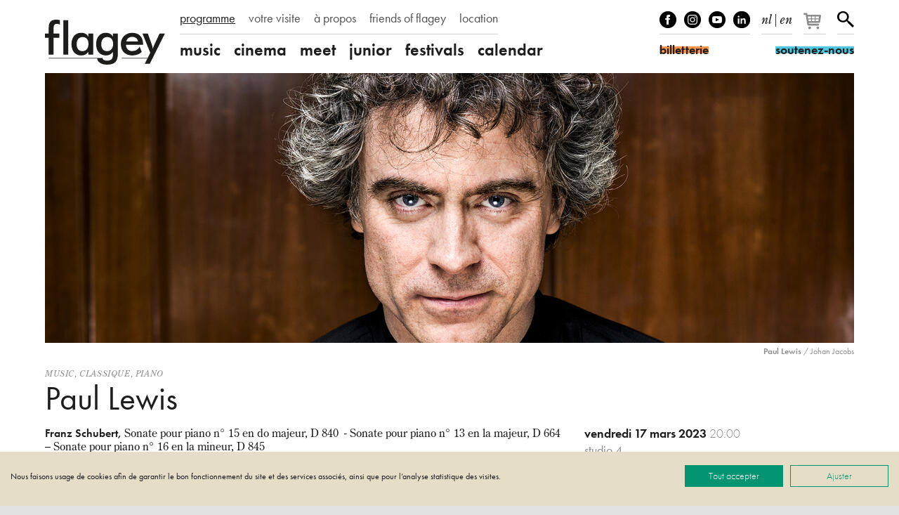

--- FILE ---
content_type: text/html; charset=UTF-8
request_url: https://www.flagey.be/fr/activity/9477-paul-lewis
body_size: 11147
content:
<!doctype html>
<html lang="fr">
    <head>
        <meta charset="utf-8">
        <meta http-equiv="X-UA-Compatible" content="IE=edge">
        <title>
            Paul Lewis
                            |
                        Flagey
        </title>
        <meta name="description" content="Les enregistrements des sonates pour piano de Schubert réalisés par le pianiste britannique Paul Lewis sont d’ores et déjà légendaires. Lewis entame à présent u...">
        <meta property="og:site_name" content="Flagey">
        <meta property="og:type" content="website">
        <meta property="og:title" content="Paul Lewis">
        <meta property="og:description" content="Les enregistrements des sonates pour piano de Schubert réalisés par le pianiste britannique Paul Lewis sont d’ores et déjà légendaires. Lewis entame à présent u...">
                    <meta property="og:image" content="https://www.flagey.be/fr/rimage/pivot_og_image/activity/9477/46ab099ac95f013dfb25d3d7fdcc8a32">
            <meta property="og:image:type" content="image/jpeg">
            <meta property="og:image:width" content="1200">
            <meta property="og:image:height" content="630">
                            <meta property="og:url" content="https://www.flagey.be/fr/activity/9477-paul-lewis">
                            <link rel="canonical" href="https://www.flagey.be/fr/activity/9477-paul-lewis">
                            <link rel="alternate" hreflang="nl" href="https://www.flagey.be/nl/activity/9477-paul-lewis">
                    <link rel="alternate" hreflang="en" href="https://www.flagey.be/en/activity/9477-paul-lewis">
                <meta name="viewport" content="width=device-width, initial-scale=1">
        <meta name="format-detection" content="telephone=no">
        <meta name="facebook-domain-verification" content="mh7a1uchpsrxubsqpdc738qukqzjgg"/>
        <link rel="stylesheet" href="/assets/css/main.css?6f118f7e2cd26a14" media="all">
        <link rel="stylesheet" href="/assets/css/print.css?9b76350e7ca61826" media="print">
        <link rel="stylesheet" href="https://use.typekit.net/mss7hpf.css" media="all">

                    <!-- Google Tag Manager -->
            <script>
                (function (w, d, s, l, i) {
                    w[l] = w[l] || [];
                    w[l].push({'gtm.start': new Date().getTime(), event: 'gtm.js'});
                    var f = d.getElementsByTagName(s)[0],
                        j = d.createElement(s),
                        dl = l != 'dataLayer' ? '&l=' + l : '';
                    j.async = true;
                    j.src = 'https://www.googletagmanager.com/gtm.js?id=' + i + dl;
                    f.parentNode.insertBefore(j, f);
                })(window, document, 'script', 'dataLayer', 'GTM-W9GBNFF');
            </script>
            <!-- End Google Tag Manager -->
                <link rel="apple-touch-icon" sizes="180x180" href="/apple-touch-icon.png">
<link rel="icon" type="image/png" sizes="32x32" href="/favicon-32x32.png">
<link rel="icon" type="image/png" sizes="16x16" href="/favicon-16x16.png">
<link rel="manifest" href="/manifest.json">
<link rel="mask-icon" href="/safari-pinned-tab.svg">
<link rel="shortcut icon" href="/favicon.ico">
<meta name="apple-mobile-web-app-title" content="Flagey">
<meta name="application-name" content="Flagey">
<meta name="theme-color" content="#ffffff">
    </head>
    <body class="">
                    <!-- Google Tag Manager (noscript) -->
            <noscript>
                <iframe src="https://www.googletagmanager.com/ns.html?id=GTM-W9GBNFF" height="0" width="0" style="display:none;visibility:hidden"></iframe>
            </noscript>
            <!-- End Google Tag Manager (noscript) -->
                <!--[if lte IE 9]><div class="load-alert ie-alert">Vous utilisez un navigateur web <strong>obsolète</strong>. Pour une meilleure expérience, nous vous conseillons de le <a href="https://browsehappy.com/?locale=fr">mettre à jour</a>.</div><![endif]-->
        <noscript>
            <div class="load-alert js-alert">
                Pour profiter pleinement de ce site, <a href="https://www.whatismybrowser.com/guides/how-to-enable-javascript/auto" target="_blank" rel="noopener">activez Javascript</a> sur votre navigateur.
            </div>
        </noscript>
        <header class="main-header">
    <div class="wrapper header-wrapper">
        <a href="https://www.flagey.be/fr/" class="logo" title="Accueil">
            <div class="brand">Flagey</div>
            <picture>
                <source srcset="/assets/img/logo-flagey.svg" type="image/svg+xml"/>
                <img
                    srcset="/assets/img/logo-flagey_86x32.png 86w, /assets/img/logo-flagey_172x64.png 172w, /assets/img/logo-flagey_384x128.png 386w"
                    src="/assets/img/logo-flagey_172x64.png"
                    sizes="(min-width: 48em) 172px, 86px"
                    alt="Flagey"/>
            </picture>
        </a>
        <button class="menu-btn js-menu">
            <span>menu</span></button>
        <nav class="menu-wrapper">
            <h6 class="visually-hidden">Navigation</h6>
            <ul class="menu menu--primary">
                                <li>
                <a href="/fr/program" target="_self" class="menu__link active">programme</a>
            </li>
                                        <li>
                <a href="https://www.flagey.be/fr/section/8-votre-visite" target="_self" class="menu__link">votre visite</a>
            </li>
                                        <li>
                <a href="https://www.flagey.be/fr/section/9-a-propos" target="_self" class="menu__link">à propos</a>
            </li>
                                        <li>
                <a href="/fr/friends/" target="_self" class="menu__link">friends of flagey</a>
            </li>
                                                            <li>
                <a href="https://www.flagey.be/fr/section/71-evenements-prives" target="_self" class="menu__link">location</a>
            </li>
                                                                                                                                                                                                                                                                                                                                            </ul>

            <ul class="menu menu--secondary">
            <li class="menu__cat">
            <a href="https://www.flagey.be/fr/program/1-music" class="menu__link menu__link--cat ">
                music
            </a>
        </li>
                    <li class="menu__tag ">
                <a href="https://www.flagey.be/fr/program/91-classique" class="menu__link tags ">
                    Classique
                </a>
            </li>
                    <li class="menu__tag ">
                <a href="https://www.flagey.be/fr/program/254-contemporain" class="menu__link tags ">
                    Contemporain
                </a>
            </li>
                    <li class="menu__tag ">
                <a href="https://www.flagey.be/fr/program/255-electronique" class="menu__link tags ">
                    Électronique
                </a>
            </li>
                    <li class="menu__tag ">
                <a href="https://www.flagey.be/fr/program/229-global" class="menu__link tags ">
                    Global
                </a>
            </li>
                    <li class="menu__tag ">
                <a href="https://www.flagey.be/fr/program/53-jazz" class="menu__link tags ">
                    Jazz
                </a>
            </li>
                    <li class="menu__tag ">
                <a href="https://www.flagey.be/fr/program/95-musique-images" class="menu__link tags ">
                    Musique &amp; images
                </a>
            </li>
                    <li class="menu__tag ">
                <a href="https://www.flagey.be/fr/program/97-orchestre" class="menu__link tags ">
                    Orchestre
                </a>
            </li>
                    <li class="menu__tag ">
                <a href="https://www.flagey.be/fr/program/93-piano" class="menu__link tags ">
                    Piano
                </a>
            </li>
                    <li class="menu__tag ">
                <a href="https://www.flagey.be/fr/program/96-quatuor-a-cordes" class="menu__link tags ">
                    Quatuor à cordes
                </a>
            </li>
                    <li class="menu__tag ">
                <a href="https://www.flagey.be/fr/program/94-chant" class="menu__link tags ">
                    Chant
                </a>
            </li>
                    <li class="menu__tag ">
                <a href="https://www.flagey.be/fr/program/128-hosted-event" class="menu__link tags ">
                    Hosted event
                </a>
            </li>
                    <li class="menu__cat">
            <a href="https://www.flagey.be/fr/program/2-cinema" class="menu__link menu__link--cat ">
                cinema
            </a>
        </li>
                    <li class="menu__tag ">
                <a href="https://www.flagey.be/fr/program/104-comedie" class="menu__link tags ">
                    comédie
                </a>
            </li>
                    <li class="menu__tag ">
                <a href="https://www.flagey.be/fr/program/214-aventure" class="menu__link tags ">
                    aventure
                </a>
            </li>
                    <li class="menu__tag ">
                <a href="https://www.flagey.be/fr/program/105-court-metrage" class="menu__link tags ">
                    court métrage
                </a>
            </li>
                    <li class="menu__tag ">
                <a href="https://www.flagey.be/fr/program/106-drame" class="menu__link tags ">
                    drame
                </a>
            </li>
                    <li class="menu__tag ">
                <a href="https://www.flagey.be/fr/program/112-thriller" class="menu__link tags ">
                    thriller
                </a>
            </li>
                    <li class="menu__tag ">
                <a href="https://www.flagey.be/fr/program/111-film-d-animation" class="menu__link tags ">
                    film d&#039;animation
                </a>
            </li>
                    <li class="menu__tag ">
                <a href="https://www.flagey.be/fr/program/224-seance-speciale" class="menu__link tags ">
                    séance speciale
                </a>
            </li>
                    <li class="menu__tag ">
                <a href="https://www.flagey.be/fr/program/101-musique-images" class="menu__link tags ">
                    musique &amp; images
                </a>
            </li>
                    <li class="menu__tag ">
                <a href="https://www.flagey.be/fr/program/103-documentaire" class="menu__link tags ">
                    documentaire
                </a>
            </li>
                    <li class="menu__tag ">
                <a href="https://www.flagey.be/fr/program/195-romance" class="menu__link tags ">
                    romance
                </a>
            </li>
                    <li class="menu__tag ">
                <a href="https://www.flagey.be/fr/program/129-hosted-event" class="menu__link tags ">
                    Hosted event
                </a>
            </li>
                    <li class="menu__cat">
            <a href="https://www.flagey.be/fr/program/3-meet" class="menu__link menu__link--cat ">
                meet
            </a>
        </li>
                    <li class="menu__tag ">
                <a href="https://www.flagey.be/fr/program/113-master-class" class="menu__link tags ">
                    Master class
                </a>
            </li>
                    <li class="menu__tag ">
                <a href="https://www.flagey.be/fr/program/153-conference" class="menu__link tags ">
                    Conférence
                </a>
            </li>
                    <li class="menu__tag ">
                <a href="https://www.flagey.be/fr/program/130-hosted-event" class="menu__link tags ">
                    Hosted event
                </a>
            </li>
                    <li class="menu__cat">
            <a href="https://www.flagey.be/fr/program/4-junior" class="menu__link menu__link--cat ">
                junior
            </a>
        </li>
                    <li class="menu__tag ">
                <a href="https://www.flagey.be/fr/program/124-concert-en-famille" class="menu__link tags ">
                    Concert en famille
                </a>
            </li>
                    <li class="menu__tag ">
                <a href="https://www.flagey.be/fr/program/193-film-en-famille" class="menu__link tags ">
                    Film en famille
                </a>
            </li>
                    <li class="menu__tag ">
                <a href="https://www.flagey.be/fr/program/141-atelier" class="menu__link tags ">
                    Atelier
                </a>
            </li>
                    <li class="menu__tag ">
                <a href="https://www.flagey.be/fr/program/155-ecole" class="menu__link tags ">
                    École
                </a>
            </li>
                    <li class="menu__tag ">
                <a href="https://www.flagey.be/fr/program/131-hosted-event" class="menu__link tags ">
                    Hosted event
                </a>
            </li>
                    <li class="menu__cat">
            <a href="https://www.flagey.be/fr/program/5-festivals" class="menu__link menu__link--cat ">
                festivals
            </a>
        </li>
                <li class="menu__cat"><a href="https://www.flagey.be/fr/agenda#today" class="menu__link menu__link--cat ">calendar</a></li>
</ul>

        </nav>
        <div class="tools">
            <ul class="tools__block tools__block--socials">
                <li>
                    <a href="https://www.facebook.com/flageystudios" target="_blank" rel="noopener" class="facebook">Facebook</a>
                </li>
                <li>
                    <a href="https://www.instagram.com/flageystudios/" target="_blank" rel="noopener" class="instagram">Instagram</a>
                </li>
                <li>
                    <a href="https://www.youtube.com/channel/UCmS94gOUnkSpK1Ms348NF1g" target="_blank" rel="noopener" class="youtube">Youtube</a>
                </li>
                <li>
                    <a href="https://www.linkedin.com/company/flagey/posts/?feedView=all" target="_blank" rel="noopener" class="linkedin">linkedIn</a>
                </li>
            </ul>
            <div class="tools__block tools__block--langs">
                                    <a rel="alternate" hreflang="nl" href="https://www.flagey.be/nl/activity/9477-paul-lewis">nl</a>
                                            <span>
                            |
                        </span>
                                                        <a rel="alternate" hreflang="en" href="https://www.flagey.be/en/activity/9477-paul-lewis">en</a>
                                                </div>
            <div class="tools__block tools__block--basket">
                <div id="tmplugin_basket">
                    <a href="https://apps.ticketmatic.com/widgets/flagey/basket/1?l=fr" aria-label="Votre panier">
                        <svg viewbox="0 0 27 25" version="1.1" xmlns="http://www.w3.org/2000/svg" xmlns:xlink="http://www.w3.org/1999/xlink">
                            <defs></defs>
                            <g id="tmplugin_basket_icon" class="tmplugin_basket_icon_empty">
                                <path
                                    d="M19.006,8.97 C18.815,8.751 18.54,8.625 18.25,8.625 L4.431,8.625 L4.236,7.461 C4.156,6.979 3.739,6.625 3.25,6.625 L1,6.625 C0.447,6.625 0,7.072 0,7.625 C0,8.178 0.447,8.625 1,8.625 L2.403,8.625 L4.263,19.789 C4.271,19.834 4.294,19.871 4.308,19.913 C4.324,19.966 4.337,20.016 4.362,20.064 C4.394,20.13 4.437,20.186 4.482,20.243 C4.513,20.282 4.541,20.321 4.577,20.355 C4.635,20.409 4.702,20.447 4.77,20.485 C4.808,20.506 4.841,20.534 4.882,20.55 C4.998,20.597 5.12,20.625 5.249,20.625 C5.25,20.625 16.25,20.625 16.25,20.625 C16.803,20.625 17.25,20.178 17.25,19.625 C17.25,19.072 16.803,18.625 16.25,18.625 L6.097,18.625 L5.931,17.625 L17.25,17.625 C17.748,17.625 18.17,17.259 18.24,16.767 L19.24,9.767 C19.281,9.479 19.195,9.188 19.006,8.97 Z M17.097,10.625 L16.812,12.625 L13.25,12.625 L13.25,10.625 L17.097,10.625 Z M12.25,10.625 L12.25,12.625 L9.25,12.625 L9.25,10.625 L12.25,10.625 Z M12.25,13.625 L12.25,15.625 L9.25,15.625 L9.25,13.625 L12.25,13.625 Z M8.25,10.625 L8.25,12.625 L5.25,12.625 C5.197,12.625 5.149,12.64 5.102,12.655 L4.764,10.625 L8.25,10.625 Z M5.264,13.625 L8.25,13.625 L8.25,15.625 L5.597,15.625 L5.264,13.625 Z M13.25,15.625 L13.25,13.625 L16.668,13.625 L16.383,15.625 L13.25,15.625 Z"
                                    fill-rule="nonzero"></path>
                                <circle fill-rule="nonzero" cx="6.75" cy="23.125" r="1.5"></circle>
                                <circle fill-rule="nonzero" cx="15.75" cy="23.125" r="1.5"></circle>
                                <g id="tmplugin_basket_badge" transform="translate(12,0)" style="display:none;">
                                    <circle id="tmplugin_basket_badge_background" fill-rule="nonzero" cx="7.5" cy="7.5" r="7.5"></circle>
                                    <text id="tmplugin_basket_badge_nbr" x="7.5" y="7.5" text-anchor="middle" alignment-baseline="central">0</text>
                                </g>
                            </g>
                        </svg>
                    </a>
                </div>
            </div>
            <script type="text/javascript">
                var tmplugin_basket_url = 'https://apps.ticketmatic.com/widgets/plugin/flagey/basket';
                (function() {
                    var el = document.createElement('script');
                    el.src = 'https://apps.ticketmatic.com/widgets/plugin/pluginjs';
                    el.type = 'text/javascript';
                    el.async = 'true';
                    el.onload = el.onreadystatechange = function() {
                        tmplugin_basket_refresh(tmplugin_basket_url);
                    };
                    var s = document.getElementsByTagName('script')[0];
                    s.parentNode.insertBefore(el, s);
                })();
            </script>
            <div class="tools__block tools__block--search">
                <a href="https://www.flagey.be/fr/search" class="search__btn">Rechercher</a>
            </div>
            <form action="https://www.flagey.be/fr/search" method="GET" class="search__form search__form--header">
                <input type="text" name="q" class="search__input">
                <button type="submit" class="search__submit">
                    <span>Rechercher</span></button>
            </form>
            <a href="https://ticketshop.ticketmatic.com/flagey/shop?l=fr" target="_blank" rel="noopener" class="btn btn--ticket">
                <span id="ticketshop_btn">billetterie</span></a>
            <a href="/fr/section/275" class="btn btn--friends">
                <span id="become_friend_btn">soutenez-nous</span></a>
        </div>
    </div>
</header>
        <div class="main-container">

            
            
<article class="wrapper">
                <figure class="fig">
    <div class="fig__wrapper">
        <picture><!--[if IE 9]><video style="display: none;"><![endif]-->
<source srcset="https://d3i6li5p17fo2k.cloudfront.net/fr/rimage/pivot_third_576/image/3732/46ab099ac95f013dfb25d3d7fdcc8a32 576w" data-srcset="https://d3i6li5p17fo2k.cloudfront.net/fr/rimage/pivot_third_576/image/3732/46ab099ac95f013dfb25d3d7fdcc8a32 576w, https://d3i6li5p17fo2k.cloudfront.net/fr/rimage/pivot_third_768/image/3732/46ab099ac95f013dfb25d3d7fdcc8a32 768w, https://d3i6li5p17fo2k.cloudfront.net/fr/rimage/pivot_third_960/image/3732/46ab099ac95f013dfb25d3d7fdcc8a32 960w, https://d3i6li5p17fo2k.cloudfront.net/fr/rimage/pivot_third_1152/image/3732/46ab099ac95f013dfb25d3d7fdcc8a32 1152w, https://d3i6li5p17fo2k.cloudfront.net/fr/rimage/pivot_third_1536/image/3732/46ab099ac95f013dfb25d3d7fdcc8a32 1536w, https://d3i6li5p17fo2k.cloudfront.net/fr/rimage/pivot_third_1920/image/3732/46ab099ac95f013dfb25d3d7fdcc8a32 1920w, https://d3i6li5p17fo2k.cloudfront.net/fr/rimage/pivot_third_2304/image/3732/46ab099ac95f013dfb25d3d7fdcc8a32 2304w" sizes="(min-width: 76em) 1152px, (min-width: 48em) calc(100vw - 4em), calc(100vw -2em)" media="(min-width: 512px)">
<source srcset="https://d3i6li5p17fo2k.cloudfront.net/fr/rimage/pivot_half_288/image/3732/46ab099ac95f013dfb25d3d7fdcc8a32 288w" data-srcset="https://d3i6li5p17fo2k.cloudfront.net/fr/rimage/pivot_half_288/image/3732/46ab099ac95f013dfb25d3d7fdcc8a32 288w, https://d3i6li5p17fo2k.cloudfront.net/fr/rimage/pivot_half_384/image/3732/46ab099ac95f013dfb25d3d7fdcc8a32 384w, https://d3i6li5p17fo2k.cloudfront.net/fr/rimage/pivot_half_480/image/3732/46ab099ac95f013dfb25d3d7fdcc8a32 480w, https://d3i6li5p17fo2k.cloudfront.net/fr/rimage/pivot_half_576/image/3732/46ab099ac95f013dfb25d3d7fdcc8a32 576w, https://d3i6li5p17fo2k.cloudfront.net/fr/rimage/pivot_half_768/image/3732/46ab099ac95f013dfb25d3d7fdcc8a32 768w, https://d3i6li5p17fo2k.cloudfront.net/fr/rimage/pivot_half_960/image/3732/46ab099ac95f013dfb25d3d7fdcc8a32 960w, https://d3i6li5p17fo2k.cloudfront.net/fr/rimage/pivot_half_1152/image/3732/46ab099ac95f013dfb25d3d7fdcc8a32 1152w" sizes="calc(100vw -2em)" media="(min-width: 1em)">
<!--[if IE 9]></video><![endif]-->
<img src="https://d3i6li5p17fo2k.cloudfront.net/fr/rimage/pivot_half_1152/image/3732/46ab099ac95f013dfb25d3d7fdcc8a32" class="lazyload js-parallax" alt="" title="">
</picture>
    </div>
    <figcaption class="fig__caption"><b>Paul Lewis</b>  / Johan Jacobs</b></figcaption>
</figure>

       
    <header class="header">
        <div class="tags">
                            <a href="https://www.flagey.be/fr/program/1-music">Music</a>,                <a href="https://www.flagey.be/fr/program/91-classique">Classique</a>,                <a href="https://www.flagey.be/fr/program/93-piano">Piano</a>        </div>
        <h1 class="header__title">
            Paul Lewis
        </h1>
            </header>
    <div class="content">
        <div class="content__right">
            <aside class="infos">
                <h6 class="visually-hidden">Infos</h6>
                                    <div class="infos__datetime">
                        <time datetime="2023-03-17T20:00">
                            vendredi
                            17
                            mars
                            2023
                            <span class="infos__hour">20:00</span>
                        </time>&thinsp;
                                            </div>
                                                                        <div class="infos__venue">
                                                    studio 4
                                            </div>
                                                    <span class="infos__price">€ 41 &gt; 26</span>
                            </aside>
                                                                                                                                                        <aside class="aside aside--credits">
                                                                <h6 class="visually-hidden">Credits</h6>
                        <p><strong>Paul Lewis,</strong> piano</p>

                                    </aside>
                                </div>
        <div class="content__left content__left--activity">
            <div class="main-text">
                                    <aside class="aside aside--program">
                        <h6 class="visually-hidden">Programme</h6>
                        <p><strong>Franz Schubert, </strong>Sonate pour piano n&deg; 15 en do majeur, D 840&nbsp; - Sonate pour piano n&deg; 13 en la majeur, D 664 &ndash; Sonate pour piano n&deg; 16 en la mineur, D 845</p>

                    </aside>
                                <div class="text">
                    <p>Les enregistrements des sonates pour piano de Schubert r&eacute;alis&eacute;s par le pianiste britannique Paul Lewis sont d&rsquo;ores et d&eacute;j&agrave; l&eacute;gendaires. Lewis entame &agrave; pr&eacute;sent une tourn&eacute;e mondiale avec l&rsquo;int&eacute;grale des sonates de Schubert. Artiste en r&eacute;sidence &agrave; Flagey, il a choisi trois petits bijoux aux styles contrast&eacute;s pour ce festival : la <em>Sonate en la mineur D845</em>, empreinte de lyrisme ; la <em>Sonate en do majeur D840</em>, inachev&eacute;e ; et une &oelig;uvre de jeunesse, la &laquo; petite &raquo; <em>Sonate en la majeur D664.</em></p>

<p><em>Flagey, Klarafestival</em></p>

                </div>
            </div>
                                </div>
        <div class="content__right">

            

            
                            <h4 class="section-title">Dans le cadre de</h4>
                                    <a href="https://www.flagey.be/fr/group/9549-klarafestival-2023" class="item__link">
                        <h5 class="item__title item__title--group">
                            <span>Klarafestival 2023</span>
                        </h5>
                                                    <p class="item__subtitle">become music</p>
                                            </a>
                    <br>
                                                        <a href="https://www.flagey.be/fr/group/9394-artistes-en-residence-2223" class="item__link">
                        <h5 class="item__title item__title--group">
                            <span>Artistes en résidence 22|23</span>
                        </h5>
                                            </a>
                                                
        </div>
    </div>

    
</article>

<script>
dataLayer.push({ ecommerce: null });
dataLayer.push({
  event: "view_item",
  ecommerce: {
    currency: "EUR",
    value: 0,
    items: [
    {
      item_name: "Paul Lewis",
    }
    ]
  }
});
</script>


        </div>

        <footer class="main-footer">
    <div class="wrapper footer__wrapper">

        <div class="footer__block footer__block--contact">

            <div class="footer__address">
                <h5 class="footer__title">flagey</h5>
                <p>
                                                                Place Sainte-Croix, 1050 Bruxelles
                                        <br>
                    <a href="tel:+3226411020">02/641.10.20</a>
                </p>
            </div>

            <ul class="footer__socials">
                <li><a href="https://www.facebook.com/flageystudios" target="_blank" rel="noopener" class="facebook">facebook</a></li>
                <li><a href="https://www.instagram.com/flageystudios/" target="_blank" rel="noopener" class="instagram">instagram</a></li>
                <li><a href="https://www.youtube.com/channel/UCmS94gOUnkSpK1Ms348NF1g" target="_blank" rel="noopener" class="youtube">youtube</a></li>
                <li><a href="https://www.linkedin.com/company/flagey/posts/?feedView=all" target="_blank" rel="noopener" class="linkedin">linkedin</a></li>
            </ul>

            <div class="footer_subscribe">
                <a href="https://apps.ticketmatic.com/widgets/flagey/flow/digitalnewsletter?l=fr#!/subscribe" target="_blank" rel="noopener" class="btn btn--footer"><span>Inscrivez-vous à&nbsp;notre&nbsp;newsletter</span></a>
            </div>

        </div>
        <nav class="footer__block footer__block--menu">
            <h6 class="visually-hidden">Navigation</h6>
            <ul class="footer__menu js-toggle">
                                                    <li>
                <a href="https://www.flagey.be/fr/section/8-votre-visite" target="_self" class="has-children">Votre visite</a>
                <ul class="footer__menu--children">
                                                                    <li>
                            <a href="https://www.flagey.be/fr/page/7707-comment-acheter-mes-tickets" target="_self">Tickets</a>
                        </li>
                                                                    <li>
                            <a href="https://www.flagey.be/fr/page/7495-venir-a-flagey" target="_self">Venir à Flagey</a>
                        </li>
                                                                    <li>
                            <a href="https://www.flagey.be/fr/page/7710-questions-frequentes" target="_blank">Questions fréquentes</a>
                        </li>
                                                                    <li>
                            <a href="https://www.flagey.be/fr/page/3714-plans-de-salle" target="_self">Plans de salle</a>
                        </li>
                                                                    <li>
                            <a href="https://www.flagey.be/fr/page/7500-nos-conditions-de-vente" target="_self">Nos conditions de vente</a>
                        </li>
                                                                    <li>
                            <a href="https://www.flagey.be/fr/page/7498-se-restaurer" target="_self">Se restaurer</a>
                        </li>
                                    </ul>
            </li>
                                        <li>
                <a href="https://www.flagey.be/fr/section/9-a-propos" target="_self" class="has-children">À propos</a>
                <ul class="footer__menu--children">
                                                                    <li>
                            <a href="https://www.flagey.be/fr/page/3717-qui-sommes-nous" target="_self">Qui sommes-nous?</a>
                        </li>
                                                                    <li>
                            <a href="https://www.flagey.be/fr/page/3718-le-batiment-flagey" target="_self">Le bâtiment Flagey</a>
                        </li>
                                                                    <li>
                            <a href="https://www.flagey.be/fr/page/3719-notre-equipe" target="_self">Notre équipe</a>
                        </li>
                                                                    <li>
                            <a href="https://www.flagey.be/fr/page/3720-conseil-d-administration" target="_self">Conseil d&#039;administration</a>
                        </li>
                                                                    <li>
                            <a href="https://www.flagey.be/fr/page/3721-partenaires-2526" target="_self">Partenaires</a>
                        </li>
                                                                    <li>
                            <a href="https://www.flagey.be/fr/page/7535-notre-politique-de-confidentialite-covid-19" target="_blank">Notre politique de confidentialité </a>
                        </li>
                                                                    <li>
                            <a href="https://www.flagey.be/fr/page/7332-notre-reglement-general-des-concours" target="_blank">Notre règlement général des concours</a>
                        </li>
                                    </ul>
            </li>
                                                            <li>
                <a href="https://www.flagey.be/fr/section/68-contact" target="_self" class="has-children">Contact</a>
                <ul class="footer__menu--children">
                                                                    <li>
                            <a href="https://www.flagey.be/fr/page/3723-contact" target="_self">Contact</a>
                        </li>
                                                                    <li>
                            <a href="https://www.flagey.be/fr/page/3725-presse" target="_self">Presse</a>
                        </li>
                                                                    <li>
                            <a href="https://www.flagey.be/fr/page/4026-postes-vacants" target="_self">Postes vacants</a>
                        </li>
                                                                    <li>
                            <a href="https://www.flagey.be/fr/page/13492-objet-perdu" target="_self">Objet perdu?</a>
                        </li>
                                    </ul>
            </li>
                                                            <li>
                <a href="https://www.flagey.be/fr/section/71-votre-evenement-a-flagey" target="_self" class="has-children">Votre événement à Flagey</a>
                <ul class="footer__menu--children">
                                                                    <li>
                            <a href="https://www.flagey.be/fr/page/3727-espaces-et-equipement" target="_self">Espaces et équipements </a>
                        </li>
                                                                    <li>
                            <a href="https://www.flagey.be/fr/page/3728-faqs" target="_self">Questions fréquemment posées</a>
                        </li>
                                                                    <li>
                            <a href="https://www.flagey.be/fr/page/3729-events-reservation-et-contact" target="_self">Events contact</a>
                        </li>
                                    </ul>
            </li>
                                                            <li>
                <a href="https://www.flagey.be/fr/section/182-flagey-academy" target="_self" class="has-children">Flagey Academy</a>
                <ul class="footer__menu--children">
                                                                    <li>
                            <a href="https://www.flagey.be/fr/page/12479-viendras-tu-chanter-avec-nous" target="_self">Viendras-tu chanter avec nous ?</a>
                        </li>
                                                                    <li>
                            <a href="https://www.flagey.be/fr/group/10629-flagey-academy" target="_self">Agenda</a>
                        </li>
                                                                    <li>
                            <a href="https://www.flagey.be/fr/page/7979-programme-artistique-de-flagey-academy" target="_self">Programme artistique de Flagey Academy</a>
                        </li>
                                                                    <li>
                            <a href="https://www.flagey.be/fr/page/7976-les-chorales-scolaires" target="_self">Les chorales scolaires</a>
                        </li>
                                                                    <li>
                            <a href="https://www.flagey.be/fr/page/7978-le-comite-artistique" target="_self">Le comité artistique</a>
                        </li>
                                                                    <li>
                            <a href="https://www.flagey.be/fr/section/242-notre-politique-de-safeguarding" target="_self">Notre politique de safeguarding</a>
                        </li>
                                    </ul>
            </li>
                                                                                                                                                                                    <li>
                <a href="https://www.flagey.be/fr/section/275-nous-soutenir" target="_self" class="has-children">Nous soutenir</a>
                <ul class="footer__menu--children">
                                                                    <li>
                            <a href="https://www.flagey.be/fr/section/10-devenir-friend-of-flagey" target="_self">Devenir Friend of Flagey</a>
                        </li>
                                                                    <li>
                            <a href="https://www.flagey.be/fr/section/281-faire-un-don-ou-un-leg" target="_self">Faire un don ou un leg</a>
                        </li>
                                                                    <li>
                            <a href="https://www.flagey.be/fr/section/282-partenariat-d-entreprise" target="_self">Partenariat d’entreprise </a>
                        </li>
                                    </ul>
            </li>
                                                                                                                </ul>

    </nav>
    <div class="footer__block footer__block--partners">
        <ul class="footer__partners">
                                        <li>
                    <a title="Vlaanderen verbeelding werkt" href="https://www.vlaanderen.be/fr" target="_blank" rel="noopener">
                        <img alt="Vlaanderen verbeelding werkt" src="/assets/img/logos/vlaanderen.png?260127" width="100" height="auto">
                    </a>
                </li>
                            <li>
                    <a title="Fédération Wallonie-Bruxelles" href="https://www.federation-wallonie-bruxelles.be/" target="_blank" rel="noopener">
                        <img alt="Fédération Wallonie-Bruxelles" src="/assets/img/logos/fwb.png?260127" width="48" height="auto">
                    </a>
                </li>
                            <li>
                    <a title="Région de Bruxelles-Capitale" href="https://be.brussels/?set_language=fr" target="_blank" rel="noopener">
                        <img alt="Région de Bruxelles-Capitale" src="/assets/img/logos/be-brussels.png?260127" width="58" height="auto">
                    </a>
                </li>
                            <li>
                    <a title="visit.brussels" href="https://visit.brussels/fr" target="_blank" rel="noopener">
                        <img alt="visit.brussels" src="/assets/img/logos/visitbrussels.png?260127" width="96" height="auto">
                    </a>
                </li>
                            <li>
                    <a title="Loterie nationale" href="https://www.loterie-nationale.be/bien-plus-que-jouer" target="_blank" rel="noopener">
                        <img alt="Loterie nationale" src="/assets/img/logos/loterie.png?260127" width="182" height="auto">
                    </a>
                </li>
                            <li>
                    <a title="Lotto" href="https://www.loterie-nationale.be/bien-plus-que-jouer" target="_blank" rel="noopener">
                        <img alt="Lotto" src="/assets/img/logos/lotto.png?260127" width="60" height="auto">
                    </a>
                </li>
                            <li>
                    <a title="Commune d’Ixelles" href="https://www.ixelles.be" target="_blank" rel="noopener">
                        <img alt="Commune d’Ixelles" src="/assets/img/logos/ixelles.png?260127" width="33" height="auto">
                    </a>
                </li>
                            <li>
                    <a title="Ostbelgien" href="https://www.ostbelgien.eu/fr" target="_blank" rel="noopener">
                        <img alt="Ostbelgien" src="/assets/img/logos/ostbelgien.png?260127" width="124" height="auto">
                    </a>
                </li>
                            <li>
                    <a title="Forum culturel autrichien à Bruxelles" href="https://www.bmeia.gv.at/fr/forum-culturel-autrichien-a-bruxelles" target="_blank" rel="noopener">
                        <img alt="Forum culturel autrichien à Bruxelles" src="/assets/img/logos/bmeia.png?260127" width="121" height="auto">
                    </a>
                </li>
                            <li>
                    <a title="Creative European Programme" href="https://ec.europa.eu/programmes/creative-europe/" target="_blank" rel="noopener">
                        <img alt="Creative European Programme" src="/assets/img/logos/creative-europe.png?260127" width="120" height="auto">
                    </a>
                </li>
                            <li>
                    <a title="Photo Brussels Festival" href=" https://www.photobrusselsfestival.com" target="_blank" rel="noopener">
                        <img alt="Photo Brussels Festival" src="/assets/img/logos/photo-brussels.png?260127" width="40" height="auto">
                    </a>
                </li>
                            <li>
                    <a title="Ambassade de Danemark en Belgique" href="https://belgien.um.dk/fr" target="_blank" rel="noopener">
                        <img alt="Ambassade de Danemark en Belgique" src="/assets/img/logos/danish.png?260127" width="136" height="auto">
                    </a>
                </li>
                            <li>
                    <a title="Embassy of Estonia Brussels" href="https://brussels.mfa.ee/fr" target="_blank" rel="noopener">
                        <img alt="Embassy of Estonia Brussels" src="/assets/img/logos/estonia.png?260127" width="148" height="auto">
                    </a>
                </li>
                            <li>
                    <a title="Ambassade d&#039;Espagne en Belgique" href="https://www.exteriores.gob.es/Embajadas/bruselas/frPaginas/index.aspx" target="_blank" rel="noopener">
                        <img alt="Ambassade d&#039;Espagne en Belgique" src="/assets/img/logos/spain.png?260127" width="160" height="auto">
                    </a>
                </li>
                            <li>
                    <a title="Ambassade d´Allemagne Bruxelles" href="https://bruessel.diplo.de/fr" target="_blank" rel="noopener">
                        <img alt="Ambassade d´Allemagne Bruxelles" src="/assets/img/logos/germany.png?260127" width="144" height="auto">
                    </a>
                </li>
                            <li>
                    <a title="Arvo Pärt Centre" href="https://www.arvopart.ee/fr" target="_blank" rel="noopener">
                        <img alt="Arvo Pärt Centre" src="/assets/img/logos/arvo.png?260127" width="141" height="auto">
                    </a>
                </li>
                            <li>
                    <a title="150 years Queen Elisabeth" href="/fr/group/13076-queen-s-delight" target="_blank" rel="noopener">
                        <img alt="150 years Queen Elisabeth" src="/assets/img/logos/qe150b.png?260127" width="64" height="auto">
                    </a>
                </li>
                            <li>
                    <a title="BNP Paribas - Fortis" href="https://www.bnpparibasfortis.be" target="_blank" rel="noopener">
                        <img alt="BNP Paribas - Fortis" src="/assets/img/logos/bnp.png?260127" width="160" height="auto">
                    </a>
                </li>
                            <li>
                    <a title="bernheim" href="https://www.fondationbernheim.be/fr" target="_blank" rel="noopener">
                        <img alt="bernheim" src="/assets/img/logos/bernheim.png?260127" width="150" height="auto">
                    </a>
                </li>
                            <li>
                    <a title="TotalEnergies Foundation" href="https://fondation.totalenergies.com/fr" target="_blank" rel="noopener">
                        <img alt="TotalEnergies Foundation" src="/assets/img/logos/totalenergiesfoundation.png?260127" width="58" height="auto">
                    </a>
                </li>
                            <li>
                    <a title="Lhoist" href="https://lhoist.com/fr/" target="_blank" rel="noopener">
                        <img alt="Lhoist" src="/assets/img/logos/lhoist.png?260127" width="76" height="auto">
                    </a>
                </li>
                            <li>
                    <a title="Engie" href="https://www.engie.be/fr" target="_blank" rel="noopener">
                        <img alt="Engie" src="/assets/img/logos/engie.png?260127" width="54" height="auto">
                    </a>
                </li>
                            <li>
                    <a title="PwC" href="https://www.pwc.be/" target="_blank" rel="noopener">
                        <img alt="PwC" src="/assets/img/logos/pwc.png?260127" width="69" height="auto">
                    </a>
                </li>
                            <li>
                    <a title="Fondation Roi Baudouin" href="https://www.kbs-frb.be/fr" target="_blank" rel="noopener">
                        <img alt="Fondation Roi Baudouin" src="/assets/img/logos/roi-baudouin.png?260127" width="156" height="auto">
                    </a>
                </li>
                            <li>
                    <a title="Private Bank Delen" href="https://www.delen.be/fr" target="_blank" rel="noopener">
                        <img alt="Private Bank Delen" src="/assets/img/logos/delen.png?260127" width="110" height="auto">
                    </a>
                </li>
                            <li>
                    <a title="Maene" href="https://www.maene.be/fr/home/" target="_blank" rel="noopener">
                        <img alt="Maene" src="/assets/img/logos/maene.png?260127" width="46" height="auto">
                    </a>
                </li>
                            <li>
                    <a title="D&amp;O Partners" href="https://www.dopartners.be/fr" target="_blank" rel="noopener">
                        <img alt="D&amp;O Partners" src="/assets/img/logos/do.png?260127" width="48" height="auto">
                    </a>
                </li>
                            <li>
                    <a title="Ackermans &amp; van Haaren" href="https://www.avh.be/fr" target="_blank" rel="noopener">
                        <img alt="Ackermans &amp; van Haaren" src="/assets/img/logos/avh.png?260127" width="101" height="auto">
                    </a>
                </li>
                            <li>
                    <a title="Fonds Baillet Latour" href="https://fondsbailletlatour.com/fr" target="_blank" rel="noopener">
                        <img alt="Fonds Baillet Latour" src="/assets/img/logos/baillet-latour-2026b.png?260127" width="72" height="auto">
                    </a>
                </li>
                            <li>
                    <a title="Friends of Flagey" href="/fr/section/10-friends-of-flagey" target="_blank" rel="noopener">
                        <img alt="Friends of Flagey" src="/assets/img/logos/friends.png?260127" width="110" height="auto">
                    </a>
                </li>
                            <li>
                    <a title="Klara" href="https://klara.be/" target="_blank" rel="noopener">
                        <img alt="Klara" src="/assets/img/logos/klara.png?260127" width="34" height="auto">
                    </a>
                </li>
                            <li>
                    <a title="Musiq3" href="https://www.rtbf.be/musiq3/" target="_blank" rel="noopener">
                        <img alt="Musiq3" src="/assets/img/logos/musiq3-2026.png?260127" width="82" height="auto">
                    </a>
                </li>
                            <li>
                    <a title="La Première" href="https://www.rtbf.be/lapremiere/" target="_blank" rel="noopener">
                        <img alt="La Première" src="/assets/img/logos/lapremiere-2026.png?260127" width="107" height="auto">
                    </a>
                </li>
                            <li>
                    <a title="Le Soir" href="https://www.lesoir.be/" target="_blank" rel="noopener">
                        <img alt="Le Soir" src="/assets/img/logos/lesoir.png?260127" width="68" height="auto">
                    </a>
                </li>
                            <li>
                    <a title="Knack" href="https://www.knack.be/" target="_blank" rel="noopener">
                        <img alt="Knack" src="/assets/img/logos/knack-22.png?260127" width="59" height="auto">
                    </a>
                </li>
                            <li>
                    <a title="Le Vif." href="https://www.levif.be/" target="_blank" rel="noopener">
                        <img alt="Le Vif." src="/assets/img/logos/levif2023.png?260127" width="45" height="auto">
                    </a>
                </li>
                            <li>
                    <a title="De Standaard" href="https://www.standaard.be/" target="_blank" rel="noopener">
                        <img alt="De Standaard" src="/assets/img/logos/standaard.png?260127" width="99" height="auto">
                    </a>
                </li>
                            <li>
                    <a title="Bruzz" href="https://www.bruzz.be/" target="_blank" rel="noopener">
                        <img alt="Bruzz" src="/assets/img/logos/bruzz.png?260127" width="52" height="auto">
                    </a>
                </li>
                            <li>
                    <a title="Abbaye de la Cambre" href="" target="_blank" rel="noopener">
                        <img alt="Abbaye de la Cambre" src="/assets/img/logos/abbaye.png?260127" width="47" height="auto">
                    </a>
                </li>
                            <li>
                    <a title="Brussels Philharmonic" href="https://www.brusselsphilharmonic.be/fr/" target="_blank" rel="noopener">
                        <img alt="Brussels Philharmonic" src="/assets/img/logos/bxl-philharmonic.png?260127" width="101" height="auto">
                    </a>
                </li>
                            <li>
                    <a title="Vlaams Radiokoor" href="https://www.vlaamsradiokoor.be/fr" target="_blank" rel="noopener">
                        <img alt="Vlaams Radiokoor" src="/assets/img/logos/vrk.png?260127" width="57" height="auto">
                    </a>
                </li>
                            <li>
                    <a title="Cineflagey" href="/fr/program/2-cinema" target="_blank" rel="noopener">
                        <img alt="Cineflagey" src="/assets/img/logos/cineflagey.png?260127" width="61" height="auto">
                    </a>
                </li>
                            <li>
                    <a title="Kinograph" href="https://kinograph.brussels" target="_blank" rel="noopener">
                        <img alt="Kinograph" src="/assets/img/logos/kinograph.png?260127" width="67" height="auto">
                    </a>
                </li>
                            <li>
                    <a title="Cinematek" href="https://cinematek.be/fr" target="_blank" rel="noopener">
                        <img alt="Cinematek" src="/assets/img/logos/cinematek.png?260127" width="72" height="auto">
                    </a>
                </li>
                            <li>
                    <a title="Equinox" href="https://www.chorales-equinox.be/" target="_blank" rel="noopener">
                        <img alt="Equinox" src="/assets/img/logos/equinox.png?260127" width="40" height="auto">
                    </a>
                </li>
                            <li>
                    <a title="ReMuA" href="https://www.remua.be/" target="_blank" rel="noopener">
                        <img alt="ReMuA" src="/assets/img/logos/remua.png?260127" width="65" height="auto">
                    </a>
                </li>
                            <li>
                    <a title="Singing Molenbeek" href="https://www.singingmolenbeek.be/" target="_blank" rel="noopener">
                        <img alt="Singing Molenbeek" src="/assets/img/logos/singing-molenbeek.png?260127" width="104" height="auto">
                    </a>
                </li>
                            <li>
                    <a title="Concours Reine Elisabeth" href="https://concoursreineelisabeth.be/fr/home/" target="_blank" rel="noopener">
                        <img alt="Concours Reine Elisabeth" src="/assets/img/logos/queeneli.png?260127" width="140" height="auto">
                    </a>
                </li>
                            <li>
                    <a title="Queen Elisabeth Music Chapel" href="https://musicchapel.org/fr" target="_blank" rel="noopener">
                        <img alt="Queen Elisabeth Music Chapel" src="/assets/img/logos/musicchap.png?260127" width="130" height="auto">
                    </a>
                </li>
                            <li>
                    <a title="La Cambre" href="https://www.lacambre.be/fr" target="_blank" rel="noopener">
                        <img alt="La Cambre" src="/assets/img/logos/cambre.png?260127" width="46" height="auto">
                    </a>
                </li>
                            <li>
                    <a title="ULB La Cambre" href="https://archi.ulb.be/" target="_blank" rel="noopener">
                        <img alt="ULB La Cambre" src="/assets/img/logos/ulb.png?260127" width="125" height="auto">
                    </a>
                </li>
                            <li>
                    <a title="KAOS asbl/vzw" href="https://www.vzwkaos.be/fr" target="_blank" rel="noopener">
                        <img alt="KAOS asbl/vzw" src="/assets/img/logos/kaos.png?260127" width="128" height="auto">
                    </a>
                </li>
                            <li>
                    <a title="Les Amis des Étangs" href="https://xlfriends.be/" target="_blank" rel="noopener">
                        <img alt="Les Amis des Étangs" src="/assets/img/logos/amis.png?260127" width="84" height="auto">
                    </a>
                </li>
                            <li>
                    <a title="Marni" href="https://theatremarni.com/" target="_blank" rel="noopener">
                        <img alt="Marni" src="/assets/img/logos/marni.png?260127" width="58" height="auto">
                    </a>
                </li>
                            <li>
                    <a title="Musée d’Ixelles" href="https://www.museedixelles.irisnet.be/fr" target="_blank" rel="noopener">
                        <img alt="Musée d’Ixelles" src="/assets/img/logos/museeix.png?260127" width="62" height="auto">
                    </a>
                </li>
                    </ul>
    </div>
    <div class="footer__mentions">
        <p class="footer__mentions--asbl">asbl Flagey vzw</p>
        <p class="footer__mentions--website">identity by <a href="http://www.raf-thienpont.be" target="_blank" rel="noopener">Raf Thienpont</a> / website by <a href="https://www.tentwelve.com" target="_blank" rel="noopener">Tentwelve</a> / <a href="#" onclick="cookiefirst_show_settings();">Cookies</a></p>
    </div>
</div>
</footer>
        
<script type="application/ld+json">[
    {
        "@context": "http:\/\/schema.org",
        "@type": "Event",
        "name": "Paul Lewis",
        "image": "https:\/\/www.flagey.be\/fr\/image\/og\/activity\/9477",
        "description": "Les enregistrements des sonates pour piano de Schubert r\u00e9alis\u00e9s par le pianiste britannique Paul Lewis sont d\u2019ores et d\u00e9j\u00e0 l\u00e9gendaires. Lewis entame \u00e0 pr\u00e9sent u...",
        "url": "https:\/\/www.flagey.be\/fr\/activity\/9477-paul-lewis",
        "startDate": "2023-03-17T20:00:00+01:00",
        "location": {
            "@type": "Place",
            "name": "Studio 4 \/ Flagey",
            "address": "Place Sainte-Croix\n1050 Ixelles"
        }
    }
]</script>

        <script type="application/ld+json">{
    "@context": "http:\/\/schema.org",
    "@type": "Organization",
    "name": "Flagey",
    "url": "https:\/\/www.flagey.be\/",
    "logo": "https:\/\/www.flagey.be\/assets\/img\/json_ld_logo.png",
    "sameAs": [
        "https:\/\/www.facebook.com\/studiosflagey",
        "https:\/\/twitter.com\/FlageyStudios",
        "https:\/\/www.instagram.com\/flageystudios\/",
        "https:\/\/www.youtube.com\/channel\/UCmS94gOUnkSpK1Ms348NF1g",
        "https:\/\/fr.wikipedia.org\/wiki\/Le_Flagey"
    ],
    "contactPoint": {
        "@type": "ContactPoint",
        "telephone": "+3226411020",
        "contactType": "customer service"
    },
    "address": [
        {
            "@type": "PostalAddress",
            "addressCountry": "BE",
            "addressLocality": "Brussels",
            "postalCode": "1050",
            "streetAddress": "Place Sainte-Croix"
        }
    ]
}</script>
                <script src="https://ajax.googleapis.com/ajax/libs/jquery/3.6.1/jquery.min.js" integrity="sha384-i61gTtaoovXtAbKjo903+O55Jkn2+RtzHtvNez+yI49HAASvznhe9sZyjaSHTau9" crossorigin="anonymous"></script>
        <script>
            window.jQuery || document.write('<script defer src="  /assets/js/vendor/jquery-3.6.3.min.js"><\/script>')
        </script>
        <script defer src="/assets/js/plugins.min.js?4922a57b34557554"></script>
        <script defer src="/assets/js/main.min.js?a4c84bfd5920777d"></script>
    </body>
</html>


--- FILE ---
content_type: text/css
request_url: https://www.flagey.be/assets/css/main.css?6f118f7e2cd26a14
body_size: 10966
content:
@charset "UTF-8";::-moz-selection{background-color:#1e1e1e;color:#fff;text-shadow:none}::selection{background-color:#1e1e1e;color:#fff;text-shadow:none}body,html{color:#1e1e1e}body{font-family:futura-pt,Helvetica,Arial,sans-serif;font-size:12px;font-size:.75rem;font-style:normal;font-weight:400;line-height:inherit;-webkit-font-smoothing:subpixel-antialiased;font-variant-ligatures:none;transition:opacity .1s linear}.wf-loading body{opacity:0;transition:none}b,strong{font-weight:600}sub,sup{font-size:75%;line-height:.5}html:lang(fr) q{quotes:"« " " »" "“" "”"}a,button,input,select,textarea{-webkit-tap-highlight-color:rgba(0,0,0,0)}a:focus,button:focus,input:focus,select:focus,textarea:focus{outline:none}a{text-decoration:none}a,a:active,a:hover,a:visited{color:inherit}a.active{cursor:default}a[href^="tel:"]{cursor:default;text-decoration:none!important}ul{list-style:none;padding:0}p,ul{margin:0}h1,h2,h3,h4,h5,h6{font-size:1em;font-weight:400;margin:0}hr{background:#d2d2d2;border:none;height:1px;margin:1rem 0;width:50%}.text{font-feature-settings:"kern","liga","clig","calt","onum","pnum";font-kerning:normal;font-size:14px;font-size:.875rem;font-variant-ligatures:common-ligatures contextual;font-variant-numeric:oldstyle-nums proportional-nums;line-height:20px;line-height:1.25rem}.text b,.text strong{font-weight:700}.text p{font-family:century-old-style-std,Georgia,Times,serif;margin-bottom:1rem}.text p.headline{font-size:125%;margin-bottom:1rem}.text p.small{font-size:75%;margin-bottom:1rem}.text h4{color:#8c8c8c;font-size:150%;font-weight:300;margin-bottom:.5rem}.text ul{list-style-type:disc}.text ol,.text ul{font-family:century-old-style-std,Georgia,Times,serif;margin-bottom:.75rem;margin-left:1rem;margin-top:0;padding:0}.text ol ol,.text ol ul,.text ul ol,.text ul ul{margin-bottom:0;margin-top:.25rem}.text li{margin-bottom:.25rem}.text li li{margin-bottom:0}.text a{background-color:#e1e1e1;box-shadow:inset 0 -.25em #fff,inset 0 .25em #fff}.text a:focus,.text a:hover{box-shadow:none}.text .table-wrapper{overflow:auto;width:100%;-webkit-overflow-scrolling:touch}.text table{border:none;border-collapse:collapse;border-spacing:0;margin-bottom:1rem;width:100%}.text table p{font-family:futura-pt,Helvetica,Arial,sans-serif}.text table p,.text table p.headline,.text table p.small{margin-bottom:0}.text td,.text th{border:1px solid #d2d2d2;padding:4px 8px;vertical-align:middle;width:auto}.text th{background-color:#e1e1e1;font-weight:700;text-align:left;vertical-align:bottom}.text div#cookiefirst-policy-cookie-list h2,.text div#cookiefirst-policy-cookie-list h3,.text div#cookiefirst-policy-cookie-list h4,.text div#cookiefirst-policy-page h2,.text div#cookiefirst-policy-page h3,.text div#cookiefirst-policy-page h4{color:#8c8c8c;font-size:150%;font-weight:600;margin-bottom:.5rem}.text div#cookiefirst-policy-cookie-list h2,.text div#cookiefirst-policy-page h2{font-size:150%}.text div#cookiefirst-policy-cookie-list h3,.text div#cookiefirst-policy-page h3{font-size:125%}.text div#cookiefirst-policy-cookie-list h4,.text div#cookiefirst-policy-page h4{font-size:100%}.text div#cookiefirst-policy-cookie-list p,.text div#cookiefirst-policy-page p{margin-bottom:1.5em!important}.text div#cookiefirst-policy-cookie-list p p,.text div#cookiefirst-policy-page p p{margin-bottom:.5em!important}.text div#cookiefirst-policy-cookie-list dl div,.text div#cookiefirst-policy-page dl div{padding-right:.5em!important}.text div#cookiefirst-policy-cookie-list button,.text div#cookiefirst-policy-page button{border:.0625rem solid #000;display:inline-block;font-weight:600;margin-bottom:1.5em;margin-right:1.5em;padding:1rem;position:relative}.aside{font-feature-settings:"kern","liga","clig","calt","onum","pnum";font-kerning:normal;font-variant-ligatures:common-ligatures contextual;font-variant-numeric:oldstyle-nums proportional-nums}.aside p{font-family:century-old-style-std,Georgia,Times,serif;font-size:14px;font-size:.875rem;line-height:18.4px;line-height:1.15rem}.aside strong{font-family:futura-pt,Helvetica,Arial,sans-serif}.aside a{background-color:#e1e1e1;box-shadow:inset 0 -.25em #fff,inset 0 .25em #fff}.aside a:focus,.aside a:hover{box-shadow:none}.teaser p{font-family:century-old-style-std,Georgia,Times,serif;font-size:14px;font-size:.875rem;line-height:18.4px;line-height:1.15rem;margin-bottom:1rem}.cke_editable{padding:1rem}@media only print and (min-width:20em),only screen and (min-width:32em){.main-text .text{font-size:1rem;line-height:1.5rem}.aside p{font-size:1rem;line-height:1.15rem}}@media only print and (min-width:30em),only screen and (min-width:48em){.main-text .text{font-size:1.125rem;line-height:1.75rem}}*,:after,:before,html,input[type=search]{box-sizing:border-box}body,html{background-color:#e1e1e1;height:100%;height:100vh;height:100dvh;position:relative}body{margin:0;min-width:300px;width:100%}.load-alert{background:red;bottom:0;color:#fff;font-size:18px;font-size:1.125rem;left:0;line-height:20px;line-height:1.25rem;padding:1rem 3rem;position:fixed;text-align:center;width:100%;z-index:10000}.load-alert a{text-decoration:underline}.main-container{background-color:#fff;padding-bottom:2rem;padding-top:3rem}.section--groups{margin-bottom:-2rem;padding-bottom:1.5rem;padding-top:2.5rem;position:relative}.wrapper{margin:0 auto;max-width:1216px;padding:0 1rem;position:relative;width:100%}.wrapper--inner{max-width:384px;max-width:24rem}@media only print and (min-width:30em),only screen and (min-width:48em){body.no-scroll{overflow:auto}.main-container{padding-top:6.5rem}.wrapper{padding:0 2rem}}button,input,select,textarea{border-radius:0;color:inherit;font:inherit;font-weight:300;letter-spacing:inherit;margin-top:0}button:focus,input:focus,select:focus,textarea:focus{outline:none}button[disabled],input[disabled],select[disabled],textarea[disabled]{background-color:#e1e1e1;border-color:#e1e1e1;color:inherit}button[readonly],input[readonly],select[readonly],textarea[readonly]{border-color:#d2d2d2}button,input[type=checkbox],input[type=color],input[type=date],input[type=datetime-local],input[type=email],input[type=month],input[type=number],input[type=password],input[type=radio],input[type=search],input[type=tel],input[type=text],input[type=time],input[type=week],select,textarea{-webkit-appearance:none;-moz-appearance:none;appearance:none}button,input[type=submit]{background-color:transparent;border:none;cursor:pointer;display:inline-block;width:auto}input,select,textarea{background-color:#fff;border:2px solid #e1e1e1;font-size:16px;font-size:1rem;line-height:18.4px;line-height:1.15rem;margin-bottom:8px;padding:8px;width:100%}input::-moz-placeholder,select::-moz-placeholder,textarea::-moz-placeholder{color:#505050;font:inherit;opacity:1;text-align:inherit}input::placeholder,select::placeholder,textarea::placeholder{color:#505050;font:inherit;opacity:1;text-align:inherit}input,select,textarea{color:#505050}input:focus,select:focus,textarea:focus{background-color:#fff;border-color:#000;color:#000}.error input::-moz-placeholder,.error select::-moz-placeholder,.error textarea::-moz-placeholder{color:red;font:inherit;opacity:1;text-align:inherit}.error input::placeholder,.error select::placeholder,.error textarea::placeholder{color:red;font:inherit;opacity:1;text-align:inherit}.error input,.error select,.error textarea{border:2px dashed red;color:red;outline:none}.checkboxes small{display:block;padding-left:2rem}input[type=checkbox],input[type=radio]{height:1px;margin:-1px;overflow:hidden;padding:0;width:1px;clip:rect(0 0 0 0);clip:rect(0,0,0,0);left:12px;position:absolute;top:16px}input[type=checkbox]+label,input[type=radio]+label{padding:0 0 0 32px;position:relative}input[type=checkbox]+label:before,input[type=radio]+label:before{background:#fff;border:2px solid #d2d2d2;content:"";display:block;height:16px;left:0;position:absolute;top:0;width:16px}input[type=checkbox]:focus+label:before,input[type=radio]:focus+label:before{background:#fff;border-color:#000}input[type=checkbox]:checked+label:after,input[type=radio]:checked+label:after{background:#000;content:"";display:block;height:8px;left:4px;position:absolute;top:4px;width:8px}input[type=radio]+label:before,input[type=radio]:checked+label:after{border-radius:100%}select{background-image:url(../img/carret.png);background-position:100%;background-repeat:no-repeat;background-size:32px 32px;padding-right:32px}@media (min-resolution:192dpi){select{background-image:url(../img/carret_2x.png)}}textarea{resize:vertical}.input{margin-bottom:8px;position:relative}.input p{color:#8c8c8c;margin-top:8px}.input.checkboxes label,.input.inline input,.input.radios label{display:inline-block;margin-right:1rem;width:auto}fieldset{background-color:transparent;border:none;border-top:2px solid #fff;margin:0;padding:1rem 0}legend{color:inherit;font-size:18px;font-size:1.125rem;line-height:20px;line-height:1.25rem;margin-left:-8px;padding:0 8px}label{display:inline-block;line-height:18.4px;line-height:1.15rem;margin-bottom:4px;padding:0}.msg,label{font-size:16px;font-size:1rem;font-weight:500}.msg{background-color:#d2d2d2;border:2px dashed #fff;color:#fff;display:block;margin-bottom:24px;padding:8px}@media only print and (min-width:20em),only screen and (min-width:32em){form:after,form:before{content:" ";display:table}form:after{clear:both}.input{float:left;width:100%}.input-20,.input-25,.input-33,.input-40,.input-50,.input-60,.input-66,.input-75,.input-80{padding:0 8px}.input-20{width:20%}.input-25{width:25%}.input-33{width:33.33333%;width:33.3333333333%}.input-40{width:40%}.input-50{width:50%}.input-60{width:60%}.input-66{width:66.66666%;width:66.6666666667%}.input-75{width:75%}.input-80{width:80%}.alpha{clear:both;padding-left:0}.omega{padding-right:0}}.visually-hidden{height:1px;margin:-1px;overflow:hidden;padding:0;width:1px;clip:rect(0 0 0 0);clip:rect(0,0,0,0);position:absolute}figure{margin:0;position:relative;width:100%}figure img{display:block;height:auto;width:100%}figure figcaption{color:#8c8c8c;margin-top:.25rem}figure .cookiefirst-disabled-resource{left:50%;max-width:256px;max-width:16rem;position:absolute;text-align:center;top:50%;transform:translate(-50%,-50%);width:80%}figure .cookiefirst-disabled-resource button{background-color:#000;color:#fff;font-size:18px;font-size:1.125rem;line-height:20px;line-height:1.25rem;margin-bottom:1rem;padding:.5rem}figure .cookiefirst-disabled-resource a{text-decoration:underline}.embed{margin-bottom:1rem}.video-frame{background-color:#e1e1e1;height:0;padding:0 0 56.25%;position:relative}.video-frame embed,.video-frame iframe,.video-frame object{border:0;height:100%;left:0;position:absolute;top:0;width:100%}.section-title{color:#505050;font-size:24px;font-size:1.5rem;line-height:28px;line-height:1.75rem;margin-bottom:.5rem}.section-title.error{color:red}.btn{display:inline-block}.btn,.btn span{position:relative}.btn span{font-size:18px;font-size:1.125rem;font-weight:600;line-height:20px;line-height:1.25rem;white-space:nowrap;z-index:2}.btn:before{background-color:#e1e1e1;bottom:0;content:"";left:0;position:absolute;right:0;top:0;transform:scaleY(.5);transition:transform .1s linear .1s;z-index:1}.btn--friends:before{background-color:#4fc6e0}.btn--ticket:before{background-color:#ff934c}.btn--footer:before{background-color:#fff}.btn--large span{font-size:24px;font-size:1.5rem;line-height:28px;line-height:1.75rem}.btn--very-large span{font-size:48px;font-size:3rem;line-height:48px;line-height:3rem}a.btn:focus:before,a.btn:hover:before,button.btn:focus:before,button.btn:hover:before{transform:scale(1)}.tags{color:#8c8c8c;display:block;font-family:century-old-style-std,Georgia,Times,serif;font-style:italic;letter-spacing:.05em;margin-bottom:.25rem;text-transform:uppercase;vertical-align:baseline}.tags--agenda{font-size:10px;font-size:.625rem;line-height:12px;line-height:.75rem;margin-bottom:0}.anchor{left:auto;opacity:0;position:absolute;top:-56px;top:-3.5rem;visibility:hidden;z-index:-1}.pager{padding-bottom:1rem;padding-top:1rem;text-align:center}.pager li{display:inline-block;vertical-align:baseline}.pager__item{margin:.25rem}.pager__num{font-size:24px;font-size:1.5rem;line-height:28px;line-height:1.75rem}.pager__num--active{font-weight:600}.pager__num--link{background-color:#e1e1e1;box-shadow:inset 0 -.25em #fff,inset 0 .25em #fff}.pager__num--link:focus,.pager__num--link:hover{box-shadow:none}.pager__num--link{font-weight:300}.pager__arrow{font-size:32px;font-size:2rem;line-height:32px;line-height:2rem;opacity:.4;transition:opacity .25s linear}.pager__arrow:focus,.pager__arrow:hover{opacity:1}.pager__arrow--inactive{opacity:0;visibility:hidden;z-index:-1}.pager__select{background:transparent;border:none;min-width:0}@media only print and (min-width:20em),only screen and (min-width:32em){.pager__item{margin:.5rem}}@media only print and (min-width:30em),only screen and (min-width:48em){.anchor{top:-6.5rem}}@media only screen and (min-width:80em){.pager__arrow{font-size:4rem;line-height:5rem;margin-top:-32px;position:fixed;top:50%}.pager__arrow--next{left:50%;margin-left:600px}.pager__arrow--prev{margin-right:600px;right:50%}}.main-header{background:#fff;height:100%;left:0;min-height:128px;min-height:8rem;min-width:300px;padding:0;position:fixed;top:-100%;transform:translate3d(0,3rem,0);transition:transform .25s linear;width:100%;z-index:1000}.main-header.toggle{transform:translate3d(0,100%,0)}.header-wrapper{height:100%;padding:0 0 8rem}.menu-wrapper{height:100%;overflow:scroll;padding:0 1rem;-webkit-overflow-scrolling:touch}.logo{bottom:8px;bottom:.5rem;display:block;left:16px;left:1rem;position:absolute;z-index:10}.logo .brand{opacity:0;position:absolute;visibility:hidden;z-index:-1}.logo img{display:block;height:32px;height:2rem;width:auto}.menu-btn{background-color:#fff;bottom:0;display:block;padding:.5rem 1rem;position:absolute;right:0;z-index:5}.menu-btn span{font-size:18px;font-size:1.125rem;font-weight:600;line-height:20px;line-height:1.25rem}.menu-btn:after{background-image:url(../img/sprites.png?=1757521573102);background-position:-26px -52px;background-repeat:no-repeat;content:"";display:inline-block;height:12px;vertical-align:middle;width:12px}@media only screen and (min-resolution:2dppx){.menu-btn:after{background-image:url(../img/sprites_2x.png?=1757521573100);background-position:-26px -52px;background-repeat:no-repeat;background-size:76px 76px}}.toggle .menu-btn:after{background-image:url(../img/sprites.png?=1757521573102);background-position:-40px -52px;background-repeat:no-repeat;height:12px;width:12px}@media only screen and (min-resolution:2dppx){.toggle .menu-btn:after{background-image:url(../img/sprites_2x.png?=1757521573100);background-position:-40px -52px;background-repeat:no-repeat;background-size:76px 76px}}.menu--primary{border-bottom:1px solid #d2d2d2;float:left;margin-bottom:.25rem;padding-bottom:.5rem;padding-top:.5rem}.menu--primary li{display:inline-block;margin-right:1rem;padding-bottom:.25rem;vertical-align:top}.menu--primary li:last-child{margin-right:0}.menu--primary a{color:#505050;display:block;font-size:18px;font-size:1.125rem;line-height:20px;line-height:1.25rem}.menu__link{display:inline-block;vertical-align:baseline}.menu__link--cat{font-size:32px;font-size:2rem;font-weight:600;line-height:32px;line-height:2rem;margin-bottom:.25rem}.menu__link--tag{font-size:16px;font-size:1rem;font-weight:600;line-height:18.4px;line-height:1.15rem}.menu__link.active{color:#1e1e1e}.menu__link.active,.menu__link:focus,.menu__link:hover{text-decoration:underline}.menu--secondary{clear:both;padding-top:.25rem}.menu__cat{display:inline-block;margin-right:1rem;vertical-align:baseline}.menu__tag{color:#8c8c8c;display:none;margin-right:1rem}.menu__tag.active{display:inline-block;vertical-align:baseline}.tools{background-color:#fff;bottom:48px;bottom:3rem;left:16px;left:1rem;position:absolute;right:16px;right:1rem}.tools:after,.tools:before{content:" ";display:table}.tools:after{clear:both}.tools .btn--ticket{clear:both;float:left}.tools .btn--friends{float:right}.tools__block{border-bottom:1px solid #d2d2d2;float:left;margin-bottom:.25rem;padding:.5rem 0}.tools__block--socials{margin-right:1rem}.tools__block--socials li{display:inline-block;margin-right:.5rem;position:relative;vertical-align:top}.tools__block--socials li:last-child{margin-right:0}.tools__block--socials a{display:block;overflow:hidden;text-align:left;text-indent:-99999px;text-indent:-159984px;text-indent:-9999rem}.tools__block--socials a.facebook{background-image:url(../img/sprites.png?=1757521573102);background-position:0 0;background-repeat:no-repeat;height:24px;width:24px}@media only screen and (min-resolution:2dppx){.tools__block--socials a.facebook{background-image:url(../img/sprites_2x.png?=1757521573100);background-position:0 0;background-repeat:no-repeat;background-size:76px 76px}}.tools__block--socials a.linkedin{background-image:url(../img/sprites.png?=1757521573102);background-position:0 -26px;background-repeat:no-repeat;height:24px;width:24px}@media only screen and (min-resolution:2dppx){.tools__block--socials a.linkedin{background-image:url(../img/sprites_2x.png?=1757521573100);background-position:0 -26px;background-repeat:no-repeat;background-size:76px 76px}}.tools__block--socials a.instagram{background-image:url(../img/sprites.png?=1757521573102);background-position:-26px 0;background-repeat:no-repeat;height:24px;width:24px}@media only screen and (min-resolution:2dppx){.tools__block--socials a.instagram{background-image:url(../img/sprites_2x.png?=1757521573100);background-position:-26px 0;background-repeat:no-repeat;background-size:76px 76px}}.tools__block--socials a.youtube{background-image:url(../img/sprites.png?=1757521573102);background-position:0 -52px;background-repeat:no-repeat;height:24px;width:24px}@media only screen and (min-resolution:2dppx){.tools__block--socials a.youtube{background-image:url(../img/sprites_2x.png?=1757521573100);background-position:0 -52px;background-repeat:no-repeat;background-size:76px 76px}}.tools__block--langs{font-family:century-old-style-std,Georgia,Times,serif;font-style:italic;margin-right:5.5rem}.tools__block--langs a,.tools__block--langs span{display:inline-block;font-size:18px;font-size:1.125rem;line-height:24px;line-height:1.5rem}.tools__block--langs a{display:inline-block;height:16px;height:1rem}.tools__block--basket{padding-bottom:.125rem;padding-top:.125rem;position:absolute;right:40px;right:2.5rem;top:0;width:32px;width:2rem}.tools__block--basket svg{height:32px;height:2rem}.tools__block--search{position:absolute;right:0;top:0}.search__btn{background-image:url(../img/sprites.png?=1757521573102);background-position:-26px -26px;background-repeat:no-repeat;display:block;height:24px;overflow:hidden;text-align:left;text-indent:-99999px;text-indent:-159984px;text-indent:-9999rem;width:24px}@media only screen and (min-resolution:2dppx){.search__btn{background-image:url(../img/sprites_2x.png?=1757521573100);background-position:-26px -26px;background-repeat:no-repeat;background-size:76px 76px}}.search__form{position:relative}.search__form--header{background-color:#fff;display:none;left:0;position:absolute;right:0;top:0}@media only screen and (min-height:28em){.menu__cat{display:block}}@media only print and (min-width:30em),only screen and (min-width:48em){.main-header{height:auto;min-height:6.25rem;top:0;transition:none}.main-header,.main-header.toggle{transform:translateY(0)}.tools{border-left:1px solid #e1e1e1;bottom:auto;left:auto;opacity:0;padding-left:1rem;right:2rem;top:.5rem;transition-duration:.25s;transition-property:opacity,visibility,z-index;transition-timing-function:linear;visibility:hidden;z-index:-1}.tools__block{margin-bottom:.75rem}.toggle .tools{opacity:1;visibility:visible;z-index:10}.logo{bottom:auto;left:2rem;top:1.75rem}.logo img{height:4rem}.menu-btn{bottom:auto;right:1rem;top:.5rem}.header-wrapper{padding:0 1rem .5rem 2rem}.menu-wrapper{overflow:hidden;padding:0 0 0 12rem}.menu--primary{padding-top:1rem}.menu__cat{display:inline-block}.menu__link--cat{font-size:1.3125rem;line-height:2rem;margin-bottom:.25rem}.menu__tag.active{display:none}.search__form--header{left:1rem}}@media only screen and (min-width:68em){.menu-btn{display:none}.tools{border-left:none;opacity:1;visibility:visible;z-index:10}}@media only screen and (min-width:80em){.menu__link--cat{font-size:1.5rem;line-height:1.75rem;margin-bottom:.25rem}}.main-footer{background-color:#e1e1e1;position:relative;z-index:10}.footer__wrapper{padding-bottom:4rem;padding-top:2rem}.footer__block{margin-bottom:2rem;position:relative}.footer__block--contact{max-width:288px;max-width:18rem}.msg{font-size:14px;font-size:.875rem;line-height:18.4px;line-height:1.15rem;padding-bottom:.5rem}.msg--ok{color:#007d00}.msg--warning{color:#ff7d00}.msg--error{color:red}.footer__title{font-size:18px;font-size:1.125rem;font-weight:600;line-height:20px;line-height:1.25rem;margin-bottom:.5rem}.footer__address p{font-size:16px;font-size:1rem;line-height:1.5}.footer__socials{margin-bottom:1rem}.footer__socials li{display:inline-block;margin-top:1rem;padding-right:.5rem;vertical-align:top;width:45%}.footer__socials a{font-size:16px;font-size:1rem;line-height:18.4px;line-height:1.15rem}.footer__socials a:focus,.footer__socials a:hover{text-decoration:underline}.footer__socials a:before{content:"";display:inline-block;margin-right:4px;vertical-align:middle}.footer__socials a.facebook:before{background-image:url(../img/sprites.png?=1757521573102);background-position:0 0;background-repeat:no-repeat;height:24px;width:24px}@media only screen and (min-resolution:2dppx){.footer__socials a.facebook:before{background-image:url(../img/sprites_2x.png?=1757521573100);background-position:0 0;background-repeat:no-repeat;background-size:76px 76px}}.footer__socials a.linkedin:before{background-image:url(../img/sprites.png?=1757521573102);background-position:0 -26px;background-repeat:no-repeat;height:24px;width:24px}@media only screen and (min-resolution:2dppx){.footer__socials a.linkedin:before{background-image:url(../img/sprites_2x.png?=1757521573100);background-position:0 -26px;background-repeat:no-repeat;background-size:76px 76px}}.footer__socials a.instagram:before{background-image:url(../img/sprites.png?=1757521573102);background-position:-26px 0;background-repeat:no-repeat;height:24px;width:24px}@media only screen and (min-resolution:2dppx){.footer__socials a.instagram:before{background-image:url(../img/sprites_2x.png?=1757521573100);background-position:-26px 0;background-repeat:no-repeat;background-size:76px 76px}}.footer__socials a.youtube:before{background-image:url(../img/sprites.png?=1757521573102);background-position:0 -52px;background-repeat:no-repeat;height:24px;width:24px}@media only screen and (min-resolution:2dppx){.footer__socials a.youtube:before{background-image:url(../img/sprites_2x.png?=1757521573100);background-position:0 -52px;background-repeat:no-repeat;background-size:76px 76px}}.footer__menu li{margin-bottom:.25rem}.footer__menu a{display:inline-block;font-size:24px;font-size:1.5rem;font-weight:600;line-height:28px;line-height:1.75rem}.footer__menu a:focus,.footer__menu a:hover{text-decoration:underline}.footer__menu a.has-children:after{background-image:url(../img/sprites.png?=1757521573102);background-position:-26px -52px;background-repeat:no-repeat;content:"";display:inline-block;height:12px;vertical-align:middle;width:12px}@media only screen and (min-resolution:2dppx){.footer__menu a.has-children:after{background-image:url(../img/sprites_2x.png?=1757521573100);background-position:-26px -52px;background-repeat:no-repeat;background-size:76px 76px}}.footer__menu a.has-children:after{margin-left:4px}.footer__menu a.has-children.active:after{background-image:url(../img/sprites.png?=1757521573102);background-position:-40px -52px;background-repeat:no-repeat;height:12px;width:12px}@media only screen and (min-resolution:2dppx){.footer__menu a.has-children.active:after{background-image:url(../img/sprites_2x.png?=1757521573100);background-position:-40px -52px;background-repeat:no-repeat;background-size:76px 76px}}.footer__menu--children{display:none;padding-bottom:.25rem;padding-top:.25rem}.footer__menu--children a{font-size:18px;font-size:1.125rem;font-weight:400;line-height:20px;line-height:1.25rem}.footer__partners{clear:both;margin-bottom:3rem;margin-top:4rem;text-align:center}.footer__partners li{display:inline-block;padding:1rem .85rem;vertical-align:middle}.footer__partners li img{display:block;height:auto;max-width:100%}.footer__mentions{clear:both;color:#8c8c8c;text-align:center}.footer__mentions a{text-decoration:underline}.toolbar{background:#fff;border-top:4px solid #000;bottom:0;left:0;min-width:300px;padding-bottom:.5rem;padding-top:.5rem;position:fixed;width:100%;z-index:1000}.toolbar__username{display:inline-block;font-size:18px;font-size:1.125rem;line-height:20px;line-height:1.25rem;vertical-align:baseline}.toolbar__friends,.toolbar__username{margin-right:16px}.toolbar__edit{display:none}.toolbar__logout{float:right}@media only print and (min-width:15em),only screen and (min-width:24em){.footer__mentions:after,.footer__mentions:before{content:" ";display:table}.footer__mentions:after{clear:both}.footer__mentions--asbl{float:left}.footer__mentions--website{float:right}.toolbar__edit{display:inline-block;margin-right:16px}}@media only print and (min-width:20em),only screen and (min-width:32em){.footer__block--menu{float:left;padding-right:.5rem;width:50%}.footer__block--contact{float:right;padding-left:.5rem;width:50%}.footer__block--partners{clear:both}}@media only print and (min-width:30em),only screen and (min-width:48em){.footer__wrapper{padding-bottom:4rem;padding-top:4rem}.footer__block--menu{float:right;padding-left:1rem;padding-right:0;width:66.66666%;width:66.6666666667%}.footer__block--contact{float:left;padding-left:0;padding-right:1rem;width:33.33333%;width:33.3333333333%}.footer__menu:after,.footer__menu:before{content:" ";display:table}.footer__menu:after{clear:both}.footer__menu a{font-size:1.125rem;line-height:1.25rem}.footer__menu a.has-children:after{content:none;display:none}.footer__menu li{float:left;margin-bottom:1.5rem;padding-right:1rem;width:50%}.footer__menu li:nth-child(odd){clear:both}.footer__menu--children{display:block!important}.footer__menu--children a{font-size:1rem;line-height:1.15rem;padding-bottom:.25rem;padding-top:.25rem}.footer__menu--children li{display:block;margin-bottom:0;width:100%}}@media only screen and (min-width:64em){.footer__block--menu{width:75%}.footer__block--contact{width:25%}.footer__menu li{width:33.33333%;width:33.3333333333%}.footer__menu li:nth-child(odd){clear:none}.footer__menu li:nth-child(3n+1){clear:both}.footer__menu--children li{width:100%}}.header{margin-bottom:1rem}.header__title{font-size:32px;font-size:2rem;line-height:32px;line-height:2rem;margin-bottom:.5rem}.header__title--category{display:inline-block;font-weight:600;vertical-align:baseline}.header__title--group{box-shadow:inset 0 -.5em #e1e1e1;display:inline;margin-left:-8px;text-transform:uppercase}.header__subtitle,.header__title--group{font-size:24px;font-size:1.5rem;line-height:28px;line-height:1.75rem}.header__subtitle--ok{color:#007d00}.header__subtitle--error{color:red}.breadcrumb{color:#8c8c8c;display:block;margin-bottom:.25rem}.breadcrumb a{font-size:16px;font-size:1rem;line-height:18.4px;line-height:1.15rem}.breadcrumb a:focus,.breadcrumb a:hover{text-decoration:underline}.fig{margin-bottom:1rem}.fig__wrapper{height:0;overflow:hidden;padding-bottom:50%;position:relative}.fig__wrapper img{left:0;position:absolute;top:0}.fig__caption{text-align:right}.content__right{max-width:384px;max-width:24rem}.infos{border-bottom:1px solid #d2d2d2;margin-bottom:1rem;padding-bottom:1rem}.infos__datetime{display:block;font-weight:600;margin-bottom:.25rem}.infos__datetime time{font-size:18px;font-size:1.125rem;line-height:20px;line-height:1.25rem}.infos__datetime--inactive time{text-decoration:line-through}.infos__hour{color:#8c8c8c;display:inline;font-weight:300}.infos__venue{color:#8c8c8c;font-size:18px;font-size:1.125rem;line-height:20px;line-height:1.25rem;margin-bottom:.5rem}.infos__price{font-size:16px;font-size:1rem;line-height:18.4px;line-height:1.15rem}.aside{margin-bottom:1rem}.aside--hosted{background-color:#ff934c;font-size:14px;font-size:.875rem;line-height:18.4px;line-height:1.15rem;margin-top:-1rem;padding:1rem}.aside--credits,.aside--hosted{border-bottom:1px solid #d2d2d2}.aside--credits{padding-bottom:1rem}.aside--credits p{font-size:16px;font-size:1rem;line-height:18.4px;line-height:1.15rem}.files{margin-bottom:.75rem}.files__title{color:#8c8c8c;font-size:18px;font-size:1.125rem;font-weight:300;line-height:20px;line-height:1.25rem}.files__item,.files__title{margin-bottom:.25rem}.files__info{color:#8c8c8c;font-weight:300;white-space:nowrap}.files__link{background-color:#e1e1e1;box-shadow:inset 0 -.25em #fff,inset 0 .25em #fff;font-size:14px;font-size:.875rem;line-height:18.4px;line-height:1.15rem}.files__link:focus,.files__link:hover{box-shadow:none}.files__link{color:#1e1e1e}.flick__list--gallery{margin-top:1rem;position:relative;width:100%}.flick__list--gallery figure{margin-bottom:1rem}.flick__list--gallery:after{content:"";display:none}@media only print and (min-width:20em),only screen and (min-width:32em){.fig__wrapper{padding-bottom:33.3333333333%}.header__title{font-size:3rem;line-height:3rem;margin-bottom:.5rem}.header__title--group{font-size:2rem;line-height:2rem;margin-bottom:.5rem}.content:after,.content:before{content:" ";display:table}.content:after{clear:both}.content__left{float:left;max-width:48rem;width:100%}.content__left--static{max-width:64rem;padding-left:6rem}.content--center{margin:0 auto;max-width:48rem;padding:6rem 0;text-align:center;width:100%}.flick__list--gallery{margin-bottom:1rem;min-height:320px}.flick__list--gallery:after{content:"flickity"}.flick__list--gallery img{height:auto;max-height:320px;max-width:100%;width:auto}.flick__list--gallery.flickity figure{display:inline-block;height:auto;margin:0 .5rem;max-width:100%;padding:0;vertical-align:top;width:auto}.flick__list--gallery.flickity figure img{max-width:none;width:auto}}@media only screen and (min-width:64em){.content__left--activity{padding-right:2rem;width:66.66666%;width:66.6666666667%}.content__left--static{padding-left:12rem}.content__right{clear:right;float:right;width:33.33333%;width:33.3333333333%}}.grid{clear:both;font-size:0;margin-left:-8px;margin-right:-8px}.item{display:inline-block;font-size:16px;font-size:1rem;margin-bottom:2rem;padding:0 8px;vertical-align:top;width:100%}.item__link{display:block}.item__link:focus .item__fig img,.item__link:hover .item__fig img{transform:scale(1.05)}.item__fig{background-color:#e1e1e1;height:0;margin-bottom:.5rem;overflow:hidden;padding-bottom:56.25%}.item__fig--group{outline:4px solid #e1e1e1}.item__fig--ratio-1,.item__fig--ratio-2{padding-bottom:50%}.item__fig img{bottom:0;left:0;position:absolute;right:0;top:0;transform:scale(1);transition:transform .4s ease-in-out .1s}.item__title{font-size:24px;font-size:1.5rem;font-weight:600;line-height:28px;line-height:1.75rem;overflow-wrap:break-word;word-wrap:break-word;-ms-word-break:break-all;word-break:break-word}.item__title--agenda{font-size:18px;font-size:1.125rem;line-height:20px;line-height:1.25rem}.item__title--secondary{font-size:16px;font-size:1rem;line-height:18.4px;line-height:1.15rem}.item__title--group{font-size:18px;font-size:1.125rem;line-height:20px;line-height:1.25rem;margin-bottom:.25rem;margin-left:-4px;text-transform:uppercase}.item__title--group span{box-shadow:inset 0 -.5em #e1e1e1;display:inline}.item__subtitle{font-size:18px;font-size:1.125rem;font-weight:300;line-height:20px;line-height:1.25rem}.item__subtitle--agenda{font-size:14px;font-size:.875rem;line-height:18.4px;line-height:1.15rem}.item__subtitle--group{font-size:12px;font-size:.75rem;font-weight:600;line-height:16px;line-height:1rem;margin-left:-4px;margin-top:.25rem;text-transform:uppercase}.item__subtitle--group span{box-shadow:inset 0 -.5em #e1e1e1;display:inline}.item__teaser p{color:#505050;font-size:18px;font-size:1.125rem;font-weight:300;line-height:20px;line-height:1.25rem}.item__dates{color:#505050;display:inline-block;font-size:16px;font-size:1rem;letter-spacing:0;line-height:18.4px;line-height:1.15rem;vertical-align:baseline}.item__pubdate{color:#8c8c8c;display:block;padding-top:.5rem}.item--7{width:50%}@media only print and (min-width:15em),only screen and (min-width:24em){.item--6{width:50%}}@media only print and (min-width:20em),only screen and (min-width:32em){.item{width:50%}.item--6,.item--7{width:33.33333%;width:33.3333333333%}.item--1{width:100%}.item--1 .item__title{font-size:2rem;line-height:2rem}.item__fig--ratio-1{padding-bottom:33.3333333333%}}@media only print and (min-width:30em),only screen and (min-width:48em){.grid--gutter{margin-left:-16px;margin-right:-16px}.grid--gutter .item{padding:0 16px}.item--6,.item--7{width:25%}.item--3,.item--4,.item--5{width:33.33333%;width:33.3333333333%}}@media only screen and (min-width:64em){.item--4,.item--5{width:25%}.item--6{width:16.6666666%;width:16.6666666667%}.item--7{width:14.2857142857%}}@media only screen and (min-width:80em){.item--5{width:20%}}.filter__tags{display:none}.filter__header{display:inline-block}.filter__header:after{background-image:url(../img/sprites.png?=1757521573102);background-position:-26px -52px;background-repeat:no-repeat;content:"";display:inline-block;height:12px;vertical-align:middle;width:12px}@media only screen and (min-resolution:2dppx){.filter__header:after{background-image:url(../img/sprites_2x.png?=1757521573100);background-position:-26px -52px;background-repeat:no-repeat;background-size:76px 76px}}.toggle .filter__header:after{background-image:url(../img/sprites.png?=1757521573102);background-position:-40px -52px;background-repeat:no-repeat;height:12px;width:12px}@media only screen and (min-resolution:2dppx){.toggle .filter__header:after{background-image:url(../img/sprites_2x.png?=1757521573100);background-position:-40px -52px;background-repeat:no-repeat;background-size:76px 76px}}.header__title--cat,.header__title--filter{display:inline-block}.header__title--cat{font-size:32px;font-size:2rem;font-weight:600;line-height:32px;line-height:2rem;text-transform:lowercase}.header__tag{display:inline-block}.agenda{min-height:512px;min-height:50vh;position:relative}.agenda.grid{padding-top:48px}.agenda__nav{margin-bottom:1rem}.agenda__arrow{font-size:32px;font-size:2rem;line-height:32px;line-height:2rem}.agenda__arrow,.agenda__month{display:inline-block;vertical-align:middle}.agenda__month{font-size:24px;font-size:1.5rem;line-height:28px;line-height:1.75rem}.pager--agenda{background:#fff;border-top:none;left:0;padding-bottom:0;padding-top:0;position:fixed;top:48px;top:3rem;width:100%;z-index:10}.pager--agenda:before{bottom:-32px;bottom:-2rem;content:attr(data-msg);display:block;font-size:16px;font-size:1rem;font-weight:600;left:0;padding:0 1rem;position:absolute;text-align:left;text-transform:uppercase;width:50%;z-index:-1}.agenda__day,.agenda__row{background-color:#fff}.agenda__day{margin-bottom:.5rem;padding-bottom:.5rem;position:relative}.agenda__day.empty{display:none}.agenda__day.current .day{font-weight:600}.agenda__day.current ul{background-color:#e1e1e1}.agenda__day:after,.agenda__day:before{background-color:#1e1e1e;bottom:0;content:"";position:absolute;top:12px;top:.75rem;width:1px}.agenda__day:before{left:0}.agenda__day:after{right:-1px}.agenda__day .anchor{top:-104px;top:-6.5rem}.day{border-top:4px solid #1e1e1e;font-size:18px;font-size:1.125rem;line-height:20px;line-height:1.25rem;margin-bottom:.25rem;padding-top:.5rem}.day__number{float:right}.agenda__row{display:inline}.agenda__activity{margin-bottom:.5rem;padding-top:.5rem}.agenda__activity--secondary .item-tags{border-top:1px solid #d2d2d2}.agenda__activity:focus,.agenda__activity:hover{opacity:1}.agenda__stream{margin-bottom:1rem;margin-top:1rem;position:relative}.agenda__stream .flickity-slider{margin-left:2rem}.stream__day{border-bottom:4px solid #1e1e1e;border-top:4px solid #1e1e1e;display:inline-block;margin:0 .5rem;padding:.5rem 0;position:relative;text-align:center;vertical-align:top;width:48px;width:3rem}.stream__day a:active .stream__num,.stream__day.active .stream__num{background:#e1e1e1}.stream__day.inactive{opacity:.5}.stream__day:after,.stream__day:before{background-color:#1e1e1e;bottom:8px;bottom:.5rem;content:"";position:absolute;top:8px;top:.5rem;width:1px}.stream__day:before{left:-8px}.stream__day:after{right:-9px}.stream__num{display:inline-block;font-size:24px;font-size:1.5rem;line-height:28px;line-height:1.75rem;margin-bottom:.5rem;margin-top:.5rem}.stream__more{display:inline-block;padding:2.5rem 1rem;text-align:left;vertical-align:top;width:192px;width:12rem}.stream__container{padding:1rem 0}@media only print and (min-width:20em),only screen and (min-width:32em){.agenda:before{width:33.33333%}}@media only print and (min-width:30em),only screen and (min-width:48em){.filter__header{display:none}.filter__tags{color:#8c8c8c;display:block}.filter__tag{display:inline-block;margin-right:1rem;vertical-align:top}.agenda:before{width:25%}.pager--agenda{top:6rem}.agenda__day .anchor{top:-9.5rem}}@media only screen and (min-width:64em){.filter__tags{padding-left:12rem}.agenda{display:table}.agenda:before{text-align:center;width:100%}.agenda__row{display:table-row}.agenda__day{display:table-cell;width:12rem}.agenda__day:after,.agenda__day:before{bottom:.5rem}.agenda__day.empty,.agenda__day.inactive{display:table-cell}.agenda__day.empty{opacity:.5}.agenda__day.inactive .agenda__activity{opacity:.5;transition:opacity .25s linear}.agenda__day.inactive .agenda__activity:focus,.agenda__day.inactive .agenda__activity:hover{opacity:1}.agenda__day.inactive .agenda__activity .btn--ticket,.agenda__day.inactive .agenda__activity figure{display:none}}.search__input{background-color:transparent;border:none;border-bottom:1px solid #d2d2d2;margin-bottom:0;padding:8px 32px 8px 0}.search__submit{display:block;padding:8px 0;position:absolute;right:0;top:0}.search__submit span{background-image:url(../img/sprites.png?=1757521573102);background-position:-26px -26px;background-repeat:no-repeat;height:24px;overflow:hidden;text-align:left;text-indent:-99999px;text-indent:-159984px;text-indent:-9999rem;width:24px}@media only screen and (min-resolution:2dppx){.search__submit span{background-image:url(../img/sprites_2x.png?=1757521573100);background-position:-26px -26px;background-repeat:no-repeat;background-size:76px 76px}}.search__submit span{display:block}.misc__socials li{display:inline-block;margin:.5rem;position:relative;vertical-align:top}.misc__socials a{display:block;overflow:hidden;text-align:left;text-indent:-99999px;text-indent:-159984px;text-indent:-9999rem}.misc__socials a.facebook{background-image:url(../img/sprites.png?=1757521573102);background-position:0 0;background-repeat:no-repeat;height:24px;width:24px}@media only screen and (min-resolution:2dppx){.misc__socials a.facebook{background-image:url(../img/sprites_2x.png?=1757521573100);background-position:0 0;background-repeat:no-repeat;background-size:76px 76px}}.misc__socials a.linkedin{background-image:url(../img/sprites.png?=1757521573102);background-position:0 -26px;background-repeat:no-repeat;height:24px;width:24px}@media only screen and (min-resolution:2dppx){.misc__socials a.linkedin{background-image:url(../img/sprites_2x.png?=1757521573100);background-position:0 -26px;background-repeat:no-repeat;background-size:76px 76px}}.misc__socials a.instagram{background-image:url(../img/sprites.png?=1757521573102);background-position:-26px 0;background-repeat:no-repeat;height:24px;width:24px}@media only screen and (min-resolution:2dppx){.misc__socials a.instagram{background-image:url(../img/sprites_2x.png?=1757521573100);background-position:-26px 0;background-repeat:no-repeat;background-size:76px 76px}}.misc__socials a.youtube{background-image:url(../img/sprites.png?=1757521573102);background-position:0 -52px;background-repeat:no-repeat;height:24px;width:24px}@media only screen and (min-resolution:2dppx){.misc__socials a.youtube{background-image:url(../img/sprites_2x.png?=1757521573100);background-position:0 -52px;background-repeat:no-repeat;background-size:76px 76px}}.item--list{border-top:1px solid #d2d2d2;padding:1rem 0 .5rem;position:relative}.item--list:after,.item--list:before{content:" ";display:table}.item--list:after{clear:both}.item--list{max-width:640px;max-width:40rem}.item--list .item__title{display:inline-block}.item--list figure{width:96px;width:6rem}.item--list figure,.item--list p{margin-bottom:.5rem}.item--list:first-child{border-top:none}.friends-booking__inputs label,.friends-booking__inputs select{display:inline-block;margin:0 .5rem 0 0;vertical-align:middle;width:auto}.friends-booking__inputs p{color:#505050;font-size:16px;font-size:1rem;line-height:18.4px;line-height:1.15rem;margin-bottom:0;margin-top:.5rem}.goedgezien{display:inline-block;margin-bottom:.5rem;vertical-align:middle}.goedgezien:last-child{margin-bottom:0}.goedgezien a{background:transparent;display:inline-block}.goedgezien__badge{height:32px;height:2rem;margin:.25rem .5rem .25rem 0;width:32px;width:2rem}.goedgezien__badge,.sound-info{display:inline-block;vertical-align:middle}.sound-info{margin-bottom:1rem;margin-right:1rem}.sound-info:last-child{margin-bottom:0}.sound-info a{background:transparent;display:inline-block}.sound-info img{display:inline-block;height:80px;height:5rem;margin-right:1rem;vertical-align:top;width:96px;width:6rem}.sound-info img.logo-a11y{filter:grayscale(100%);height:48px;height:3rem;width:48px;width:3rem}.btn--group{position:absolute;right:16px;right:1rem;top:8px;top:.5rem}.alert{background-color:#e1e1e1;font-size:14px;font-size:.875rem;line-height:20px;line-height:1.25rem;margin-bottom:1rem;padding:.25rem 0}.alert--ticket{background-color:#ff934c}.alert a{text-decoration:underline}.section-rent-embed{margin-bottom:1rem}@media only print and (min-width:15em),only screen and (min-width:24em){.item--list{min-height:5rem;padding-left:7rem}.item--list figure{left:0;margin-bottom:0;position:absolute;top:1rem}}@media only print and (min-width:20em),only screen and (min-width:32em){.wrapper--list{padding-left:8rem}.item--list{padding-left:0}.item--list figure{left:-7rem}.alert{font-size:1rem;line-height:1.5rem}}@media only print and (min-width:30em),only screen and (min-width:48em){.wrapper--list{padding-left:14rem}.btn--group{display:none}.section-rent-embed{float:right;margin-left:.5rem;padding-left:.5rem;width:50%}}@media only screen and (min-width:64em){.wrapper--list{padding-right:7rem}}.flickity-viewport{height:100%;overflow:hidden;position:relative}.flickity-slider{height:100%;position:absolute;width:100%}.flickity-enabled{position:relative}.flickity-enabled:focus{outline:none}.flickity-enabled.is-draggable{tap-highlight-color:transparent;-webkit-user-select:none;-moz-user-select:none;user-select:none}.flickity-enabled.is-draggable .flickity-viewport{cursor:move;cursor:grab}.flickity-enabled.is-draggable .flickity-viewport.is-pointer-down{cursor:grabbing}.flickity-prev-next-button{background:#fff;border:none;border-radius:50%;bottom:50%;cursor:pointer;height:32px;height:2rem;margin-bottom:-1rem;position:absolute;width:32px;width:2rem;z-index:10}.flickity-prev-next-button:focus{box-shadow:0 0 0 4px #d2d2d2;outline:none}.flickity-prev-next-button.previous{left:-8px;left:-.5rem}.flickity-rtl .flickity-prev-next-button.previous{left:auto;right:-8px;right:-.5rem}.flickity-prev-next-button.next{right:-8px;right:-.5rem}.flickity-rtl .flickity-prev-next-button.next{left:-8px;left:-.5rem;right:auto}.flickity-prev-next-button:disabled{cursor:auto;opacity:.5}.flickity-prev-next-button svg{height:60%;left:20%;position:absolute;top:20%;width:60%}.flickity-prev-next-button .arrow{fill:#1e1e1e}.flick__list--gallery .flickity-prev-next-button{bottom:12px;bottom:.75rem}.flickity-page-dots{line-height:1;list-style:none;margin:0;padding:.5rem 2rem;position:relative;text-align:center;width:100%}.flickity-rtl .flickity-page-dots{direction:rtl}.flickity-page-dots .dot{background:#333;border-radius:50%;cursor:pointer;display:inline-block;height:8px;height:.5rem;margin:0 .25rem;opacity:.25;width:8px;width:.5rem}.flickity-page-dots .dot.is-selected{opacity:1}#tmplugin_basket{width:32px;width:2rem}#tmplugin_basket_icon{fill:#000}#tmplugin_basket_icon.tmplugin_basket_icon_empty{fill:#8c8c8c}#tmplugin_basket_badge_background{fill:#ff934c}#tmplugin_basket_badge_nbr{fill:#fff;font-size:10px;font-size:.625rem;font-weight:300;line-height:12px;line-height:.75rem}.cat-music .filter__tag a.active,.cat-music .header__tag,.cat-music .header__title,.cat-music .item__tags,.cat-music .menu__link.active,.cat-music .section-title--groups{color:#557027}.cat-music .item__fig--group{outline-color:#d4dbc9}.cat-music .item__subtitle--group span,.cat-music .item__title--group span{box-shadow:inset 0 -.5em rgba(85,112,39,.25)}.cat-music .item--list{border-top-color:rgba(85,112,39,.25)}.cat-music .btn--group:before,.cat-music .section--groups{background-color:#d4dbc9}.cat-music ::-moz-selection{background-color:#d4dbc9;color:#557027}.cat-music ::selection{background-color:#d4dbc9;color:#557027}.cat-cinema .filter__tag a.active,.cat-cinema .header__tag,.cat-cinema .header__title,.cat-cinema .item__tags,.cat-cinema .menu__link.active,.cat-cinema .section-title--groups{color:#0d7a9a}.cat-cinema .item__fig--group{outline-color:#c2dee6}.cat-cinema .item__subtitle--group span,.cat-cinema .item__title--group span{box-shadow:inset 0 -.5em rgba(13,122,154,.25)}.cat-cinema .item--list{border-top-color:rgba(13,122,154,.25)}.cat-cinema .btn--group:before,.cat-cinema .section--groups{background-color:#c2dee6}.cat-cinema ::-moz-selection{background-color:#c2dee6;color:#0d7a9a}.cat-cinema ::selection{background-color:#c2dee6;color:#0d7a9a}.cat-meet .filter__tag a.active,.cat-meet .header__tag,.cat-meet .header__title,.cat-meet .item__tags,.cat-meet .menu__link.active,.cat-meet .section-title--groups{color:#776b6f}.cat-meet .item__fig--group{outline-color:#dddadb}.cat-meet .item__subtitle--group span,.cat-meet .item__title--group span{box-shadow:inset 0 -.5em hsla(340,5%,44%,.25)}.cat-meet .item--list{border-top-color:hsla(340,5%,44%,.25)}.cat-meet .btn--group:before,.cat-meet .section--groups{background-color:#dddadb}.cat-meet ::-moz-selection{background-color:#dddadb;color:#776b6f}.cat-meet ::selection{background-color:#dddadb;color:#776b6f}.cat-junior .filter__tag a.active,.cat-junior .header__tag,.cat-junior .header__title,.cat-junior .item__tags,.cat-junior .menu__link.active,.cat-junior .section-title--groups{color:#b03869}.cat-junior .item__fig--group{outline-color:#ebcdd9}.cat-junior .item__subtitle--group span,.cat-junior .item__title--group span{box-shadow:inset 0 -.5em rgba(176,56,105,.25)}.cat-junior .item--list{border-top-color:rgba(176,56,105,.25)}.cat-junior .btn--group:before,.cat-junior .section--groups{background-color:#ebcdd9}.cat-junior ::-moz-selection{background-color:#ebcdd9;color:#b03869}.cat-junior ::selection{background-color:#ebcdd9;color:#b03869}.cat-festivals .filter__tag a.active,.cat-festivals .header__tag,.cat-festivals .header__title,.cat-festivals .item__tags,.cat-festivals .menu__link.active,.cat-festivals .section-title--groups{color:#c93d00}.cat-festivals .item__fig--group{outline-color:#f1cebf}.cat-festivals .item__subtitle--group span,.cat-festivals .item__title--group span{box-shadow:inset 0 -.5em rgba(201,61,0,.25)}.cat-festivals .item--list{border-top-color:rgba(201,61,0,.25)}.cat-festivals .btn--group:before,.cat-festivals .section--groups{background-color:#f1cebf}.cat-festivals ::-moz-selection{background-color:#f1cebf;color:#c93d00}.cat-festivals ::selection{background-color:#f1cebf;color:#c93d00}
/*# sourceMappingURL=main.css.map */

--- FILE ---
content_type: application/javascript
request_url: https://consent-eu.cookiefirst.com/banner/v3.0.11/static-main-no-autoblock-eu/Z8yUvC.js
body_size: 3592
content:
import{O as e,P as t,N as n,bb as i,aC as o,r as c,f as r,_ as a,u as s,L as d,R as l,F as h,q as u,be as p,bf as m,E as g,U as f,ar as v,aP as _,b2 as b,bg as w,Q as y,a0 as k,aB as x,i as C,bh as E,k as L,au as T,bi as q,bj as B}from"https://consent-eu.cookiefirst.com/consentBanner.no-autoblock.eu.js";import{w as S,c as D,T as N,M as A,h as I,S as F,j as K,i as M,f as O,R as P,q as U}from"./DbvIn_.js";const j=D({svg:"cfAfdC"}),R="image/svg+xml",W="invalid svg",G=({src:a,class:s,...d})=>{const[l,h]=e(n);return t(()=>{a&&(h(n),i(a).then(([e])=>{if(o(e.headers.get("content-type")||"",R))return e.text();throw new Error(W)}).then(e=>{if(!S(e,R))throw new Error(W);h(e)}).catch(c))},[a]),a&&l?r("span",{...d,class:j(s,"svg"),dangerouslySetInnerHTML:{__html:l}}):n},H=a.__COOKIE_IS_BROWSER_LEGACY,Q=D(),V=({isDialog:i=h,children:o,rootClassName:c="",forceHidden:b=h})=>{const{t:w,textDirection:y,userLang:k}=s(),{widgetConfig:x,shouldBannerBeVisible:C}=d(),[E,L]=e(h),T=l(n),q=l(n),B=l(h),S=l(n);return t(()=>{T.current&&i&&!E&&x.focusBannerFirst&&(E||(T.current.focus({preventScroll:u}),L(u)))},[T,i,x.backdropEnabled,x.focusBannerFirst,E]),t(()=>{const e=e=>e&&e.closest("[data-id='".concat(g,"-root']"))?u:h,t=(t,n)=>{if(B.current)return;const i=t.relatedTarget,o=t.target;return!e(i)&&e(o)?(console.log("Action out triggered"),n(t,i,o),!1):void 0},i=x.accessibilityBlockLeaving;if(i!==p&&i!==m)return;const o=()=>{S.current&&clearTimeout(S.current),B.current||(B.current=u)},c=e=>{i===p&&t(e,(e,t,n)=>{n&&n.focus()}),i===m&&t(e,()=>{console.log("set timeout"),S.current=setTimeout(()=>{console.log("ACCEPT "),a[v].acceptCategory(_)},3e4)})},r=t=>{e(t.target)&&S.current&&(clearTimeout(S.current),S.current=n)},s=t=>{if(i!==p||B.current||"Tab"!==t.key)return;const n=document.activeElement;if(!e(n))return;const o=(()=>{const e=T.current||q.current||document.querySelector("[data-id='".concat(g,"-root']"));if(!e)return[];const t=["a[href]","button:not([disabled])","textarea:not([disabled])","input:not([disabled])","select:not([disabled])",'[tabindex]:not([tabindex="-1"])'].join(", ");return Array.from(e.querySelectorAll(t)).filter(e=>{const t=window.getComputedStyle(e);return"none"!==t.display&&"hidden"!==t.visibility&&!e.hasAttribute("disabled")})})();if(0===o.length)return;const c=o[0],r=o[o.length-1];return t.shiftKey&&n===c?(t.preventDefault(),t.stopPropagation(),void r.focus()):t.shiftKey||n!==r?void 0:(t.preventDefault(),t.stopPropagation(),void c.focus())};return window.addEventListener("click",o),window.addEventListener("focusout",c),window.addEventListener("focusin",r),window.addEventListener("keydown",s),()=>{window.removeEventListener("click",o),window.removeEventListener("focusout",c),window.removeEventListener("focusin",r),window.removeEventListener("keydown",s)}},[x.accessibilityBlockLeaving]),i&&!H?r("dialog",{"data-nosnippet":!0,ref:T,"data-id":"".concat(g,"-root"),class:Q("".concat(g,"-root"),"notranslate",c,{"d-none":b}),lang:k,dir:y,translate:!1,"aria-label":w("modal.acc_title"),"aria-modal":u,role:"dialog",open:b?h:E&&C,onCancel:e=>e.preventDefault(),children:o}):r("div",{"data-nosnippet":!0,ref:q,class:Q("".concat(g,"-root"),"notranslate",c,{"d-none":b}),lang:k,dir:y,translate:!1,"aria-label":w("modal.acc_title"),role:H?"dialog":f,"aria-modal":H?u:f,children:o})};function z(e){return this.getChildContext=()=>e.context,e.children}function X(e){const t=this;let n=e._container;t.componentWillUnmount=function(){w(null,t._temp),t._temp=null,t._container=null},t._container&&t._container!==n&&t.componentWillUnmount(),e._vnode?(t._temp||(t._container=n,t._temp={nodeType:1,parentNode:n,childNodes:[],appendChild(e){this.childNodes.push(e),t._container.appendChild(e)},insertBefore(e,n){this.childNodes.push(e),t._container.appendChild(e)},removeChild(e){this.childNodes.splice(this.childNodes.indexOf(e)>>>1,1),t._container.removeChild(e)}}),w(b(z,{context:t.context},e._vnode),t._temp)):t._temp&&t.componentWillUnmount()}function Y(e,t){const n=b(X,{_vnode:e,_container:t});return n.containerInfo=t,n}const J="2-digit",Z="numeric",$={hour:J,minute:J,year:Z,month:Z,day:Z},ee=(e,t="en")=>new Date(e).toLocaleString([t,"en"],$),te=({date:e})=>{const{userLang:t}=s(),{visitorCountry:n}=d();let i=t||"en";return"en"===t&&"US"!==n&&(i="en-GB"),r("span",{children:e?ee(e,i):"---"})},ne=D({}),ie=({updatedAt:e="",visitorId:t="",cookies:n=[],hideButtons:i=h})=>{const{t:o,textDirection:c}=s(),a=e=>o("declaration.".concat(e)),l=e=>a("manage_consent.".concat(e)),{stealthMode:p}=y,{hasConsented:m,consentTimestamp:g,toggleWithdrawModal:f}=k(),{widgetConfig:v,changePanelTab:_}=d(),b=x(()=>{const e=C(n)&&!!n.find(e=>e.cat===E),t=[...v.cookieCategories];return e&&t.push(E),t},[n,v]);return r(L,{children:[!!a("updated")&&r("p",{children:[r("b",{children:a("updated")})," ",r(te,{date:e})]}),["what_are_cookies","why_cookies"].map(e=>r(L,{children:[r("div",{class:ne("mb-2",N),children:r("h3",{children:a("".concat(e,".heading"))})}),r(A,{text:a("".concat(e,".text"))})]})),r("div",{class:ne("mb-2",N),children:r("h3",{children:a("cookie_types.heading")})}),b.map(e=>r(L,{children:[r("div",{class:ne("my-2",N),children:r("h4",{children:a("cookie_types.".concat(e,".heading"))})}),r(A,{text:a("cookie_types.".concat(e,".text"))})]})),r("div",{class:ne("mb-2",N),children:r("h3",{children:a("disable_cookies.heading")})}),r(A,{text:a("disable_cookies.text")}),!!m&&!i&&r(L,{children:[r(A,{text:l("heading")}),r("p",{children:[!p&&r("button",{...I,type:"button",onClick:()=>_(),children:l("change")}),r("button",{...I,type:"button",onClick:()=>f(u),children:l("withdraw")})]})]}),!!t&&r(L,{children:[r("p",{children:[l("your_id"),":"]}),r("p",{children:r("strong",{children:t})}),r("p",{children:l("view_consents")})]}),!!m&&!!g&&r("p",{children:[l("consent_datetime"),":"," ",r("strong",{children:r(te,{date:new Date(1e3*g).toISOString()})})]})]})},oe={},ce=()=>{const{widgetConfig:n}=d(),{visitorId:i}=k(),{userLang:o}=s(),[c,r]=e(!oe[o]),[a,l]=e({});t(()=>{p(o)},[o]);const p=e=>{if(oe[e])return l(oe[e]),void r(h);l({}),r(u),T(e,n.version).then(t=>{oe[e]=t,l(oe[e])},()=>{}).finally(()=>{r(h)})};return[{cookies:a.cookies||[],cookie_list_updated_at:a.cookie_list_updated_at||"",cookie_policy_updated_at:a.cookie_policy_updated_at||"",visitor_id:i||""},c]},re=({children:e})=>{const[t,n]=ce();return n?r(V,{children:r(F,{})}):q(e)?e({scan:t}):e},ae=D({tableContainer:"cf1tXD",icon:"cfMKVG",h3:"cfq9KQKF",cookiesTable:"cf1M40"}),se=({cookies:e=[],updatedAt:t=""})=>{const{t:i,textDirection:o}=s(),c=e=>i("declaration.used_cookies.".concat(e)),a=c("unclassified_desc");return r("div",{dir:o,children:[r("h2",{children:c("heading")}),r("p",{children:[r("b",{children:i("declaration.updated")})," ",r(te,{date:t||""})]}),0===e.length&&r("p",{children:"---"}),e.length>0&&r("div",{class:ae("tableContainer"),children:r("div",{class:ae("table-responsive-lg"),children:[r(V,{children:r(G,{src:"data:image/svg+xml,%3c?xml%20version='1.0'%20encoding='UTF-8'?%3e%3csvg%20overflow='visible'%20viewBox='0%200%2016%2016'%20xmlns='http://www.w3.org/2000/svg'%3e%3cpath%20d='m8%200-1.41%201.41s5.58%205.59%205.58%205.59h-12.17v2h12.17s-5.58%205.59-5.58%205.59l1.41%201.41%208-8-8-8z'%20fill='currentColor'%20stroke-width='0px'/%3e%3c/svg%3e",...K,class:ae("icon")})}),[...B,E].map(t=>{const o=e.filter(e=>e.cat===t);return o.length?r("table",{class:ae("cookiesTable","table","table-sm"),children:[r("caption",{class:ae("h3"),children:i("categories.".concat(t,".title"))}),r("tr",{children:[r("th",{scope:"col",children:c("name")}),r("th",{scope:"col",children:c("purpose")}),r("th",{scope:"col",children:c("domain")}),r("th",{scope:"col",children:c("expiration")}),r("th",{scope:"col",children:c("provider")}),r("th",{scope:"col",children:c("type")})]}),o.map(e=>r("tr",{children:[r("th",{scope:"row",children:e.name}),r("td",{children:e.desc||a}),r("td",{children:e.domain}),r("td",{children:e.expiration_time}),r("td",{children:[!!e.q1&&!!e.q2&&r("a",{href:e.q2,...M,children:e.q1}),!e.q1||!e.q2&&"---"]}),r("th",{scope:"col",children:c("type_"+e.type||"cookie")})]},e.id))]},t):n})]})})]})},de=D({categoryName:"cfAycx",cookiesTable:"cf1uwo",cookie:"cf3Nn5",attribute:"cf2-DL",desc:"cf3HEe"}),le=e=>r("div",{...e,class:de("attribute",U)}),he=({cookies:e=[],updatedAt:t=""})=>{const{t:i,textDirection:o}=s(),c=e=>i("declaration.used_cookies.".concat(e)),a=c("unclassified_desc");return r(L,{children:[r("p",{children:[r("b",{children:i("declaration.updated")})," ",r(te,{date:t||""})]}),[...B,E].map(t=>{const s=e.filter(e=>e.cat===t);return s.length?r(L,{children:[r("div",{class:de("categoryName"),children:r("h3",{children:i("categories.".concat(t,".title"))})}),r("dl",{class:de("cookiesTable"),dir:o,children:s.map(e=>{const{q1:t,q2:n}=e;return r("div",{class:de("cookie",P),children:[r("dt",{class:de(O,N),children:e.name}),r("dd",{class:de(O),children:r("div",{className:de(P),children:[r(le,{children:[c("domain"),": ",e.domain]}),r(le,{children:[c("expiration"),": ",e.expiration_time]}),r(le,{children:[c("type"),":"," ",c("type_"+e.type||"cookie")]}),t&&r(le,{children:[c("provider"),": ",n?r("a",{href:n,...M,children:t}):t]}),r("div",{class:de("desc",O),children:e.desc||a})]})})]},e.id)})})]},t):n})]})},ue=({layout:e="table",...t})=>"table"===e?r(se,{...t}):"alternate"===e?r(he,{...t}):n;export{re as E,te as F,H as I,V as R,ie as S,ue as a,G as b,Y as c,ce as u};
//# sourceMappingURL=Z8yUvC.js.map
